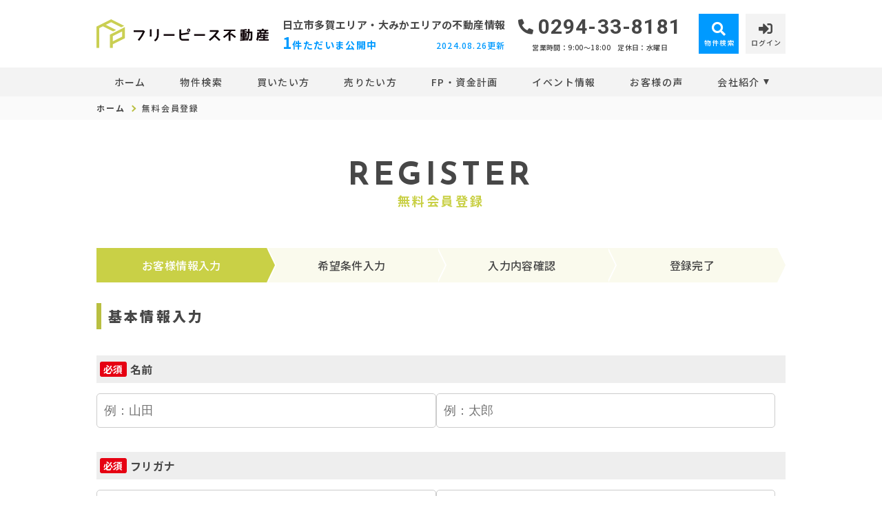

--- FILE ---
content_type: text/html; charset=UTF-8
request_url: https://www.freepeace-fudousan.com/regist?from=lo_regist
body_size: 12785
content:
<!DOCTYPE html>
<html lang="ja">
<head>
  <!-- ver.3.0.0 -->
  <meta charset="UTF-8">
  <meta http-equiv="X-UA-Compatible" content="IE=edge">
  <title>お客様情報の入力｜日立市多賀エリア・大みかエリアの不動産情報なら、フリーピース不動産
</title>
<meta name="description" content="会員登録、お客様情報の入力のページです" />

<meta name="viewport" content="width=device-width, initial-scale=1.0">
<meta name="format-detection" content="telephone=no,address=no,email=no">
<meta name="csrf-token" content="nu0gQ6V2odtyanyIdgCj3CjHUt2W1npmhCZJlziS">
<meta property="og:title" content="お客様情報の入力">
<meta property="og:description" content="会員登録、お客様情報の入力のページです">
<meta property="og:type" content="website">
<meta property="og:url" content="https://www.freepeace-fudousan.com/regist">
<meta property="og:image" content="https://www.freepeace-fudousan.com/res/img/logo.png">
<meta property="og:site_name" content="フリーピース不動産">
<meta name="twitter:card" content="summary">
<meta name="twitter:title" content="お客様情報の入力">
<meta name="twitter:description" content="会員登録、お客様情報の入力のページです">
<meta name="twitter:image" content="https://www.freepeace-fudousan.com/res/img/logo.png">

<script src="https://www.freepeace-fudousan.com/res/js/vendor.bundle.js?20211026161120"></script>
<script src="//code.jquery.com/jquery-migrate-3.0.1.min.js"></script>
<script src="https://www.freepeace-fudousan.com/res/js/app.bundle.js?20211112134423"></script>
<script src="https://www.freepeace-fudousan.com/packages/phery.min.js?20211026161120"></script>
<script src="https://www.freepeace-fudousan.com/packages/spin.min.js?20211026161120"></script>
<script src="https://www.freepeace-fudousan.com/packages/jquery.history.js?20211026161120"></script>
<script src="https://www.freepeace-fudousan.com/packages/common.js?20211224180411"></script>
<script src="https://www.promisejs.org/polyfills/promise-7.0.4.min.js"></script>
<script src="https://cdn.jsdelivr.net/npm/sweetalert2@9"></script>
  <script src="https://yubinbango.github.io/yubinbango/yubinbango.js"></script>
  <script src="//cdnjs.cloudflare.com/ajax/libs/jQuery-Validation-Engine/2.6.4/jquery.validationEngine.min.js"></script>
  <script src="https://www.freepeace-fudousan.com/packages/validationengine.js?20211112134423"></script>
  <script src="https://www.freepeace-fudousan.com/packages/valueconvertor.js?20211026161120"></script>

<link rel="shortcut icon" href="https://www.freepeace-fudousan.com/favicon.ico" type="image/x-icon">
<link rel="apple-touch-icon" href="https://www.freepeace-fudousan.com/apple-touch-icon.png" sizes="180x180">

<link rel="preconnect" href="https://fonts.googleapis.com">
<link rel="preconnect" href="https://fonts.gstatic.com" crossorigin>
<link href="https://fonts.googleapis.com/css2?family=Josefin+Sans:wght@400;600;700&display=swap" rel="stylesheet">
<link href="https://fonts.googleapis.com/css2?family=Noto+Sans+JP:wght@300;400;500;700;900&family=Roboto:wght@300;400;500;700;900&family=Rubik:wght@400;500&display=swap" rel="stylesheet">
<link rel="stylesheet" href="https://use.fontawesome.com/releases/v5.15.3/css/all.css">
<link rel="stylesheet" href="https://www.freepeace-fudousan.com/res/css/style.css?20251215180835">
  <link rel="stylesheet" href="https://www.freepeace-fudousan.com/res/css/register.css?20211209112909" type="text/css" media="all" />
  <link rel="stylesheet" href="//cdnjs.cloudflare.com/ajax/libs/jQuery-Validation-Engine/2.6.4/validationEngine.jquery.min.css">

<script>
  $.ajaxSetup({
    headers: {
      'X-CSRF-TOKEN': $('meta[name="csrf-token"]').attr('content')
    }
  });
  $(function () {
    
    let urlHash = location.hash;
    if( urlHash ) {
      $('body,html').stop().scrollTop(0);
      setTimeout(function(){
        let $header;
        if ($('#header-mini').is(':hidden')) {
          $header = $('#header');
        } else {
          $header = $('#header-mini');
        }
        let target = $(urlHash);
        let position = target.offset().top - $header.outerHeight();
        $('body,html').stop().animate({scrollTop:position}, 200);
      }, 100);
    }
  });
</script>
<!-- Google Tag Manager -->
<script>(function(w,d,s,l,i){w[l]=w[l]||[];w[l].push({'gtm.start':
      new Date().getTime(),event:'gtm.js'});var f=d.getElementsByTagName(s)[0],
    j=d.createElement(s),dl=l!='dataLayer'?'&l='+l:'';j.async=true;j.src=
    'https://www.googletagmanager.com/gtm.js?id='+i+dl;f.parentNode.insertBefore(j,f);
  })(window,document,'script','dataLayer','GTM-KQ6PK77');</script>
<!-- End Google Tag Manager --></head>
<body id="top" class="l-body page-register">
<!-- Google Tag Manager (noscript) -->
<noscript><iframe src="https://www.googletagmanager.com/ns.html?id=GTM-KQ6PK77"
  height="0" width="0" style="display:none;visibility:hidden"></iframe></noscript>
<!-- End Google Tag Manager (noscript) -->
  <header id="header" class="l-header">
  <div class="l-wrap l-header__inner">
    <div class="l-header__logoBlock">
      <div class="l-header__caption">
        <p class="l-header__description">日立市多賀エリア・大みかエリアの<br class="u-d-onlySP">不動産情報</p>
        <div class="l-header__count u-d-onlyPC">
  <div class="l-header__count__public"><span class="l-header__count__number">1</span>件ただいま公開中</div>
  <div class="l-header__count__update">2024.08.26更新</div>
</div>
      </div>
              <div class="l-header__logo">
          <a class="l-header__logo__link" href="https://www.freepeace-fudousan.com">
  <img class="l-header__logo__image" src="https://www.freepeace-fudousan.com/res/img/logo.svg" alt="日立市多賀エリア・大みかエリアの不動産情報は、フリーピース不動産へ">
</a>
        </div>
          </div>

    <div class="l-header__information u-d-onlyPC">
            <p class="l-header__phone"><i class="fas fa-phone-alt l-header__phone__icon"></i>0294-33-8181</p>
      <p class="l-header__businessHour">
                  <span class="l-header__businessHour__item">営業時間：9:00〜18:00</span>
                          <span class="l-header__businessHour__item">定休日：水曜日</span>
              </p>
    </div>

    <ul class="l-header__buttons">
      <li class="l-header__buttons__item">
        <a href="https://www.freepeace-fudousan.com/estate/search" class="l-header__button l-header__button--accent et_serch">
          <i class="fas fa-search l-header__button__icon"></i>
          <span class="l-header__button__text">物件検索</span>
        </a>
      </li>
      <li class="l-header__buttons__item">
        <a href="tel:0294-33-8181" class="l-header__button l-header__button--main2 u-d-onlySP">
          <i class="fas fa-phone-alt l-header__button__icon"></i>
          <span class="l-header__button__text">電話する</span>
        </a>
      </li>
              <li class="l-header__buttons__item">
          <a href="https://www.freepeace-fudousan.com/member/login" class="l-header__button et_login">
            <i class="fas fa-sign-in-alt l-header__button__icon"></i>
            <span class="l-header__button__text">ログイン</span>
          </a>
        </li>
            <li class="l-header__buttons__item">
        <button class="l-header__button l-header__button--burger u-d-onlySP" id="burger-button" type="button">
          <span class="l-header__button__icon l-header__button__bars">
            <span class="l-header__button__bars__item"></span>
            <span class="l-header__button__bars__item"></span>
            <span class="l-header__button__bars__item"></span>
          </span>
          <span class="l-header__button__text l-header__button__text--font02">MENU</span>
        </button>
      </li>
    </ul>
  </div>
  <div class="l-header__count u-d-onlySP">
  <div class="l-header__count__public"><span class="l-header__count__number">1</span>件ただいま公開中</div>
  <div class="l-header__count__update">2024.08.26更新</div>
</div>

  <div class="l-gNavi u-d-onlyPC">
  <div class="l-wrap">
    <ul class="l-gNavi__inner">
      <li id="gNavi-home" class="l-gNavi__item">
        <a href="https://www.freepeace-fudousan.com" class="l-gNavi__link">ホーム</a>
      </li>
      <li id="gNavi-estate" class="l-gNavi__item">
        <a href="https://www.freepeace-fudousan.com/estate/search" class="l-gNavi__link">物件検索</a>
      </li>
      <li id="gNavi-buy" class="l-gNavi__item">
        <a href="https://www.freepeace-fudousan.com/buy" class="l-gNavi__link">買いたい方</a>
      </li>
      <li id="gNavi-sell" class="l-gNavi__item">
        <a href="https://www.freepeace-fudousan.com/sell" class="l-gNavi__link">売りたい方</a>
      </li>
      <li id="gNavi-reform" class="l-gNavi__item">
        <a href="https://www.freepeace-fudousan.com/fp" class="l-gNavi__link">FP・資金計画</a>
      </li>
      <li id="gNavi-event" class="l-gNavi__item">
        <a href="https://www.freepeace-fudousan.com/event" class="l-gNavi__link">イベント情報</a>
      </li>
      <li id="gNavi-voice" class="l-gNavi__item">
        <a href="https://www.freepeace-fudousan.com/voice" class="l-gNavi__link">お客様の声</a>
      </li>
      <li id="gNavi-company" class="l-gNavi__item">
        <a href="https://www.freepeace-fudousan.com/company" class="l-gNavi__link l-gNavi__link--dropdown et_conmapy1">会社紹介</a>
        <ul class="l-gNavi__dropdown">
          <li class="l-gNavi__dropdown__item">
            <a href="https://www.freepeace-fudousan.com/company" class="l-gNavi__dropdown__link et_company_pd">会社概要</a>
          </li>
          <li class="l-gNavi__dropdown__item">
            <a href="https://www.freepeace-fudousan.com/company/message" class="l-gNavi__dropdown__link et_message_pd">代表あいさつ</a>
          </li>
          <li class="l-gNavi__dropdown__item">
            <a href="https://www.freepeace-fudousan.com/company/staff" class="l-gNavi__dropdown__link et_staff_pd">スタッフ紹介</a>
          </li>
        </ul>
      </li>
    </ul>
  </div>
</div>
  <div id="burger-menu" class="l-burger u-d-onlySP">
  <div class="l-burger__bg js-burger-close"></div>
  <div class="l-burger__close js-burger-close"></div>
  <div class="l-burger__content">
    <div class="l-burger__login">
              <a href="https://www.freepeace-fudousan.com/member/login" class="l-burger__login__button">ログイン</a>
          </div>
    <div class="l-burger__contentLinks">
      <div class="l-burger__contentLinks__heading">物件検索</div>
      <div class="l-burger__contentLinks__data">
        <a class="l-burger__contentLinks__item" href="https://www.freepeace-fudousan.com/estate/search#type">物件種別から探す</a>
        <a class="l-burger__contentLinks__item" href="https://www.freepeace-fudousan.com/estate/search#area">地域名から探す</a>
        <a class="l-burger__contentLinks__item" href="https://www.freepeace-fudousan.com/estate/search#school">学校区から探す</a>
        <a class="l-burger__contentLinks__item" href="https://www.freepeace-fudousan.com/estate/search#line">沿線から探す</a>
      </div>
      <div class="l-burger__contentLinks__heading">コンテンツ</div>
      <div class="l-burger__contentLinks__data">
        <a class="l-burger__contentLinks__item" href="https://www.freepeace-fudousan.com/buy">買いたい方</a>
        <a class="l-burger__contentLinks__item" href="https://www.freepeace-fudousan.com/sell">売りたい方</a>
        <a class="l-burger__contentLinks__item" href="https://www.freepeace-fudousan.com/event">イベント情報</a>
        <a class="l-burger__contentLinks__item" href="https://www.freepeace-fudousan.com/voice">お客様の声</a>
        <a class="l-burger__contentLinks__item" href="https://www.freepeace-fudousan.com/fp">FP・資金計画</a>
      </div>
      <div class="l-burger__contentLinks__heading">会社紹介</div>
      <div class="l-burger__contentLinks__data">
        <a class="l-burger__contentLinks__item" href="https://www.freepeace-fudousan.com/company">会社紹介</a>
        <a class="l-burger__contentLinks__item" href="https://www.freepeace-fudousan.com/company/message">代表あいさつ</a>
        <a class="l-burger__contentLinks__item" href="https://www.freepeace-fudousan.com/company/staff">スタッフ紹介</a>
      </div>
    </div>
    <div class="l-burger__contacts">
      <a class="l-burger__contacts__item" href="https://www.freepeace-fudousan.com/contact"><i class="far fa-envelope l-burger__contacts__item__icon"></i>お問い合わせ</a>
      <a class="l-burger__contacts__item" href="https://www.freepeace-fudousan.com/contact/reserve"><i class="far fa-calendar-check l-burger__contacts__item__icon"></i>来店予約</a>
      <a class="l-burger__contacts__item" href="https://www.freepeace-fudousan.com/contact/reserve-web"><i class="fas fa-desktop l-burger__contacts__item__icon"></i>オンライン相談</a>
    </div>
    <div class="l-burger__others">
      <a class="l-burger__others__item" href="https://www.freepeace-fudousan.com/other/privacy">プライバシーポリシー</a>
      <a class="l-burger__others__item" href="https://www.freepeace-fudousan.com/other/sitemap">サイトマップ</a>
          </div>
  </div>
</div>
</header>
<div id="header-mini" class="l-header-mini u-d-onlyPC">
  <div class="l-header-mini__inner">
    <a class="l-header-mini__link" href="https://www.freepeace-fudousan.com">
      <img class="l-header-mini__image" src="https://www.freepeace-fudousan.com/res/img/logo_mini.svg" alt="フリーピース不動産" />
      <div class="l-header-mini__description">
        日立市多賀エリア・大みかエリアの不動産情報
        フリーピース不動産
      </div>
    </a>
    <div class="l-header__count l-header-mini__count">
  <div class="l-header__count__public"><span class="l-header__count__number">1</span>件ただいま公開中</div>
  <div class="l-header__count__update">2024.08.26更新</div>
</div>
    <ul class="l-header-mini__buttons">
      <li class="l-header-mini__buttons__item">
        <a href="https://www.freepeace-fudousan.com/estate/search" class="l-header-mini__button l-header-mini__button--accent et_search_mini">
          <i class="fas fa-search l-header-mini__button__icon"></i>
          <span class="l-header-mini__button__text">物件検索</span>
        </a>
      </li>
            <li class="l-header-mini__buttons__item">
        <a href="https://www.freepeace-fudousan.com/contact/reserve" class="l-header-mini__button l-header-mini__button--accent et_reserve_mini">
          <i class="fas fa-calendar-check l-header-mini__button__icon"></i>
          <span class="l-header-mini__button__text">来店予約</span>
        </a>
      </li>
              <li class="l-header-mini__buttons__item">
          <a href="https://www.freepeace-fudousan.com/member/login" class="l-header-mini__button et_login_mini">
            <i class="fas fa-sign-in-alt l-header-mini__button__icon"></i>
            <span class="l-header-mini__button__text">ログイン</span>
          </a>
        </li>
          </ul>
  </div>
</div>
    <div class="p-breadcrumb u-d-onlyPC">
  <ol id="breadcrumb" class="p-breadcrumb__inner l-wrap">
    <li class="p-breadcrumb__item">
      <a class="c-link01 c-link01--text01" href="https://www.freepeace-fudousan.com">ホーム</a>
    </li>
          <li class="p-breadcrumb__item">無料会員登録</li>
      </ol>
</div>
  <div class="l-container l-container--under basic">
    <div class="l-container__inner l-wrap">
      <main id="main" class="l-main">
          <h1 class="c-heading01 ">
    <span class="c-heading01__main ">Register</span>
  <span class="c-heading01__sub ">無料会員登録</span>
</h1>

  <ul class="p-flow01">
  <li class="p-flow01__item is-active">お客様情報<br class="u-d-onlySP">入力</li>
  <li class="p-flow01__item ">希望条件<br class="u-d-onlySP">入力</li>
  <li class="p-flow01__item ">入力内容<br class="u-d-onlySP">確認</li>
  <li class="p-flow01__item ">登録完了</li>
</ul>

  <h2 class="c-heading02 ">基本情報入力</h2>

  <form id="form1" class="p-form01 h-adr" method="POST">
  <input type="hidden" name="_token" value="nu0gQ6V2odtyanyIdgCj3CjHUt2W1npmhCZJlziS">
  <span class="p-country-name" style="display:none;">Japan</span>
  <section class="p-form01__block ">
    <dl class="p-form01__items">
    <dt class="p-form01__heading">
      <span class="c-seal03 c-seal03--required ">必須</span>
    名前
</dt>
<dd class="p-form01__data">
  <ul class="p-form01__list p-form01__list--pc2 p-form01__list--sp2">
      <li class="p-form01__list__item">
        <input id="family_name" class="c-text01 validate[required]" name="family_name" type="text" value="" placeholder="例：山田" maxlength="" >
      </li>
      <li class="p-form01__list__item">
        <input id="given_name" class="c-text01 validate[required]" name="given_name" type="text" value="" placeholder="例：太郎" maxlength="" >
      </li>
    </ul>
</dd>

  <dt class="p-form01__heading">
      <span class="c-seal03 c-seal03--required ">必須</span>
    フリガナ
</dt>
<dd class="p-form01__data">
  <ul class="p-form01__list p-form01__list--pc2 p-form01__list--sp2">
      <li class="p-form01__list__item">
        <input id="family_kana" class="c-text01 validate[required]" name="family_kana" type="text" value="" placeholder="例：ヤマダ" maxlength="" >
      </li>
      <li class="p-form01__list__item">
        <input id="given_kana" class="c-text01 validate[required]" name="given_kana" type="text" value="" placeholder="例：タロウ" maxlength="" >
      </li>
    </ul>
</dd>

  <dt class="p-form01__heading">
      <span class="c-seal03 c-seal03--optional ">任意</span>
    年齢
</dt>
<dd class="p-form01__data">
  <ul class="p-form01__withUnit">
  <li class="p-form01__withUnit__input"><input id="age" class="c-text01 ascii" name="age" type="text" value="" placeholder="" maxlength="" >
</li>
  <li class="p-form01__withUnit__unit">歳</li>
</ul>
</dd>

  <dt class="p-form01__heading">
      <span class="c-seal03 c-seal03--required ">必須</span>
    郵便番号
</dt>
<dd class="p-form01__data">
  <ul class="p-form01__zip">
      <li class="p-form01__zip__input">
        <input id="zip" class="c-text01 validate[required] p-postal-code ascii" name="zip" type="text" value="" placeholder="例：111-1111" maxlength="8" >
      </li>
      <li class="p-form01__zip__attention">
        郵便番号を入力頂くと<br>自動で住所が入力されます
      </li>
      <li class="p-form01__zip__button">
        <a href="https://www.post.japanpost.jp/zipcode/" class="c-button01 c-button01--main c-button01--s c-button01--innerForm"  target="_blank" rel="noopener" >
        郵便番号を調べる（日本郵便HPへ）
  </a>
      </li>
    </ul>
</dd>

      <dt class="p-form01__heading">
      <span class="c-seal03 c-seal03--required ">必須</span>
    都道府県
</dt>
<dd class="p-form01__data">
  <ul class="p-form01__list p-form01__list--pc2 p-form01__list--sp1">
        <li class="p-form01__list__item">
          <select class="c-select01 validate[required] p-region" id="pref" name="pref"><option value="" selected="selected">都道府県を選択してください</option><option value="北海道">北海道</option><option value="青森県">青森県</option><option value="岩手県">岩手県</option><option value="宮城県">宮城県</option><option value="秋田県">秋田県</option><option value="山形県">山形県</option><option value="福島県">福島県</option><option value="茨城県">茨城県</option><option value="栃木県">栃木県</option><option value="群馬県">群馬県</option><option value="埼玉県">埼玉県</option><option value="千葉県">千葉県</option><option value="東京都">東京都</option><option value="神奈川県">神奈川県</option><option value="新潟県">新潟県</option><option value="富山県">富山県</option><option value="石川県">石川県</option><option value="福井県">福井県</option><option value="山梨県">山梨県</option><option value="長野県">長野県</option><option value="岐阜県">岐阜県</option><option value="静岡県">静岡県</option><option value="愛知県">愛知県</option><option value="三重県">三重県</option><option value="滋賀県">滋賀県</option><option value="京都府">京都府</option><option value="大阪府">大阪府</option><option value="兵庫県">兵庫県</option><option value="奈良県">奈良県</option><option value="和歌山県">和歌山県</option><option value="鳥取県">鳥取県</option><option value="島根県">島根県</option><option value="岡山県">岡山県</option><option value="広島県">広島県</option><option value="山口県">山口県</option><option value="徳島県">徳島県</option><option value="香川県">香川県</option><option value="愛媛県">愛媛県</option><option value="高知県">高知県</option><option value="福岡県">福岡県</option><option value="佐賀県">佐賀県</option><option value="長崎県">長崎県</option><option value="熊本県">熊本県</option><option value="大分県">大分県</option><option value="宮崎県">宮崎県</option><option value="鹿児島県">鹿児島県</option><option value="沖縄県">沖縄県</option></select>
        </li>
      </ul>
</dd>

    <dt class="p-form01__heading">
      <span class="c-seal03 c-seal03--required ">必須</span>
    市区町村／町名
</dt>
<dd class="p-form01__data">
  <input id="add" class="c-text01 validate[required] p-locality p-street-address p-extended-address ascii" name="add" type="text" value="" placeholder="例：●●市●●町" maxlength="" >
</dd>
  
  <dt class="p-form01__heading">
      <span class="c-seal03 c-seal03--required ">必須</span>
    番地（ある方は建物名・部屋番号）
</dt>
<dd class="p-form01__data">
  <input id="add2" class="c-text01 validate[required]" name="add2" type="text" value="" placeholder="例：1-1 ●●アパート111号室" maxlength="" >
    <div class="p-form01__attention">
        <p class="p-form01__attention__text">住宅購入に役立つ会員様限定冊子等を送付いたしますので、ご住所は番地や部屋番号までご記入ください。</p>
  </div>
</dd>

  <dt class="p-form01__heading">
      <span class="c-seal03 c-seal03--required ">必須</span>
    電話番号
</dt>
<dd class="p-form01__data">
  <ul class="p-form01__list p-form01__list--pc2 p-form01__list--sp1">
      <li class="p-form01__list__item">
        <input id="tel" class="c-text01 validate[required] ascii" name="tel" type="text" value="" placeholder="例：00000000000" maxlength="" >
      </li>
    </ul>
</dd>

  <dt class="p-form01__heading">
      <span class="c-seal03 c-seal03--required ">必須</span>
    メールアドレス
</dt>
<dd class="p-form01__data">
  <div class="p-form01__attention">
      <p class="p-form01__attention__heading">ログインIDとして使用します。</p>
        <p class="p-form01__attention__text">※「Yahoo!メール」や「Ｇメール」などのフリーメールをご利用の方は、迷惑メール対策などで登録完了のメールが届かないことがあります。</p>
      <p class="p-form01__attention__text">迷惑メールフォルダを確認していただくか、別のアドレスで登録ください。</p>
  </div>

    <div class="p-form01__attention">
      <p class="p-form01__attention__heading">値下げ物件情報・新着物件情報の受信には携帯のメールアドレスが便利です。</p>
        <p class="p-form01__attention__text">※一部携帯メールアドレスの方や受信拒否などの制限をかけている方も登録完了のメールが届かない場合があります。「free-peace.co.jp」を指定受信設定してください。</p>
  </div>

    <div class="p-form01__wrap">
      <input id="mail" class="c-text01 validate[required] ascii" name="mail" type="email" value="" placeholder="例：xxxx@free-peace.co.jp" maxlength="" >
    </div>
</dd>

  <dt class="p-form01__heading">
      <span class="c-seal03 c-seal03--required ">必須</span>
    パスワード
</dt>
<dd class="p-form01__data">
  <ul class="p-form01__password">
      <li class="p-form01__password__input">
        <input id="pass" class="c-text01 validate[required] ascii minSize[8]" name="pass" type="text" value="" placeholder="" maxlength="" >
      </li>
      <li class="p-form01__password__attention">
        半角英数字8文字以上
      </li>
    </ul>
</dd>
  </dl>
</section>

          <section class="p-form01__block ">
    <dl class="p-form01__items">
    <dt class="p-form01__heading">
      <span class="c-seal03 c-seal03--required ">必須</span>
    個人情報の取り扱い同意
</dt>
<dd class="p-form01__data">
  <div class="p-form01__attention">
        <p class="p-form01__attention__text">フリーピース不動産の個人情報保護方針に同意いただける方は以下の同意するを選択してください。</p>
  </div>

  <div class="p-form01__privacy">
    <dl class="p-privacy">
  <dt class="p-privacy__heading">1. 個人情報取り扱い業者の氏名又は名称</dt>
  <dd class="p-privacy__data">
          フリーピース不動産 / 株式会社FREE PEACE
      </dd>
  <dt class="p-privacy__heading">２．お客様の情報の保護についての考え方</dt>
  <dd class="p-privacy__data">
    <p>当社は、当社の業務を円滑に行うため、お客さまの電子メールアドレスをはじめ、氏名、住所、電話番号等の情報を収集・利用させていただいております。
      <br> 当社は、これらのお客さまの個人情報（以下「お客さま情報」といいます。）の適正な保護を重大な責務と認識し、この責務を果たすために、次の方針の下でお客さま情報を取り扱います。</p>
    <p>(1) お客さま情報に適用される個人情報の保護に関する法律その他の関係法令を遵守し、適切に取り扱います。また、適宜取扱いの改善に努めます。
      <br> (2) お客さま情報の取扱いに関する規程を明確にし、従業者に周知徹底します。また、取引先等に対しても適切にお客さま情報を取り扱うように要請します。
      <br> (3) お客さま情報の収集に際しては、利用目的を特定して通知または公表し、その利用目的にしたがってお客さま情報を取り扱います。
      <br> (4) お客さま情報の漏洩、紛失、改ざん等を防止するために必要な 対策を講じて適切な管理を行います。
      <br> (5) 保有するお客さま情報について、お客さま本人からの開示、訂正、削除、利用停止の依頼を所定の窓口でお受けして、誠意をもって対応いたします。</p>
    <p>具体的には、以下の内容に従ってお客さま情報の取り扱いをいたします。</p>
  </dd>
  <dt class="p-privacy__heading">３．お客様の情報の利用目的</dt>
  <dd class="p-privacy__data">
    <p>当社は、不動産についてのサービスをお客さまにご利用いただくにあたり、各種の申込みの受付、訪問、提案、見積、各種の工事やサービス提供等の機会に、当社が直接あるいは協力会社又は業務委託先等を通じて、お客さまの個人情報（お客さまの電子メールアドレス、氏名、住所、電話番号等）を取得いたしますが、これらの個人情報は下記の目的に利用させていただきます。</p>
    <p>(1) 不動産についてのサービスの提供
      <br> (2) 不動産についてのサービスのアフターサービスの提供
      <br> (3) 不動産についてのサービスのお知らせ・ＰＲ、調査・データ集積、研究開発
      <br> (4) ウェブサイトシステム管理会社（以下「サイト管理会社」といいます。）への提供。
      <br> (5) その他上記(1)から(4)に附随する業務の実施</p>
    <p>なお、当社は、サイト管理会社が提供するサービス改善に必要な範囲で、お客様の個人データをサイト管理会社に提供します。
      <br> このように提供された個人データにつきましては、サイト管理会社において管理されることとなります。
      <br> サイト管理会社は、そのサービスの改善・向上を目指すことに加え、メールマガジンなどによる情報提供、お客様による購買の分析をして、当社の事業運営を改善するために、個人データ（お客様が指定された他の方の宛先情報を除く）を利用します。</p>
    <p>当社は、サイト管理会社に対し、個人情報保護法を遵守し、お客様のプライバシーに配慮した個人情報の取り扱いをすることを規約などで義務づけております。</p>
  </dd>
  <dt class="p-privacy__heading">４．お客様情報の第三者への開示・提供</dt>
  <dd class="p-privacy__data">
    <p>当社は、前項3．の利用目的に記載した場合及び以下のいずれかに該当する場合を除き、お客さま情報を第三者へ開示又は提供いたしません。</p>
    <p>(1) ご本人の同意がある場合
      <br> (2) 法令に基づき開示・提供を求められた場合
      <br> (3) 人の生命、身体又は財産の保護のために必要な場合であって、お客さまの同意を得ることが困難である場合
      <br> (4) 公衆衛生の向上又は児童の健全な育成の推進のために特に必要がある場合であって、お客さまの同意を得ることが困難である場合
      <br> (5) 国又は地方公共団体等が公的な事務を実施する上で、協力する必要がある場合であって、お客さまの同意を得ることにより当該事務の遂行に支障を及ぼすおそれがある場合
      <br> (6) 次項5．に掲げる者に対して提供する場合</p>
  </dd>
  <dt class="p-privacy__heading">５．お客様情報の開示</dt>
  <dd class="p-privacy__data">
    <p>当社が保有するお客さま情報に関して、お客さまご自身の情報の開示をご希望される場合には、お申し出いただいた方がご本人であることを確認した上で、合理的な期間及び範囲で回答いたします。</p>
  </dd>
  <dt class="p-privacy__heading">６．お客様情報の訂正等</dt>
  <dd class="p-privacy__data">
    <p>当社が保有するお客さま情報に関して、お客さまご自身の情報の利用停止または消去をご希望される場合には、お申し出いただいた方がご本人であることを確認した上で、合理的な期間及び範囲で利用停止又は消去をいたします。
      <br> これらの情報等の一部又は全部を利用停止または消去した場合、不本意ながらご要望にそったサービスの提供ができなくなることがありますので、ご理解とご協力を賜りますようお願い申し上げます。
      <br> （なお、関係法令に基づき保有しております情報については、利用停止または消去のお申し出には応じられない場合があります。）</p>
  </dd>
  <dt class="p-privacy__heading">７．お客様情報の開示等の受付方法・窓口</dt>
  <dd class="p-privacy__data">
    <p>当社が保有するお客さま情報に関する開示等（上記5．6．）のお申し出は、以下の方法にて、受け付けいたします。
      <br> なお、この受付方法によらない開示等の求めには応じられない場合がございますので、ご了承ください。</p>
    <p>(1) 受付手続き下記の窓口に直接お越しいただくか、下記の宛先に郵送、ＦＡＸまたは電話でお申込みください。受付手続きについての詳細は、お申し出いただいた際にご案内申し上げますが、下記の方法によりご本人（または代理人）であることの確認をしたうえで、書面の交付その他の方法により、回答いたします。
      <br> また、お申し出内容によっては、当社所定の申込書面をご提出いただく場合がございます。</p>
    <p>
              株式会社FREE PEACE<br>
                    〒316-0023<br>
                    茨城県日立市東大沼町3-28-3（酒のやまやさん隣です）<br><br />
メール：otf@free-peace.co.jp<br>
                    TEL：0294-33-8181<br>
                    FAX：0294-33-8585<br>
          </p>
    <p>【ご本人または代理人の確認】
      <br> ご本人からお申込みの場合は、ご本人であることを、運転免許証・写真付き住民基本台帳カード・パスポート・健康保険の被保険者証・印鑑証明書等の証明書類の確認、当社ご登録電話番号へのコールバックでの確認等により確認させていただきます。
      <br> 代理人からお申込みの場合は、代理人であることを委任状および委任状に押印された印鑑の印鑑証明書の確認、ご本人への電話等により確認させていただきます。</p>
    <p>(2) 手数料開示等の求めに対し、書面の交付により回答した場合は、1件につき200円を手数料として、現金その他の方法でお支払いただきます。</p>
  </dd>
  <dt class="p-privacy__heading">８．クッキーの使用について</dt>
  <dd class="p-privacy__data">
    <p>本Webサイトでは、一部サービスにおいてクッキーを使用しています。
      <br> 皆様にサービスをご利用いただく際の利便性向上を目的に行っていますので、お名前や電話番号などを識別することはありません。
      <br> なお、クッキーを拒否された場合でも、本Webサイトの閲覧などのサービスをご利用いただけますが、クッキーを利用したサービスが制限されます点はご了承ください。
      <br> 同様にアクセス解析、広告配信などのため、契約している広告システムによりクッキー及びWebビーコンを利用していますが個人を識別することはありません。
      <br> また、当社のWebサイトでは、皆様に適切な広告を配信するために、広告の配信を委託するGoogle、Yahoo!Japanを含む第三者が提供する行動ターゲティング広告サービスを利用しております。
      <br> 行動ターゲティング広告とは、サイト閲覧情報などをもとに、Webサイトにアクセスされた方の興味・関心にあわせて広告を配信する広告手法です。
      <br> 行動ターゲティング広告サービスによる広告配信を希望されない方は各社のオプトアウト用Webページにアクセスし無効化を行ってください。
      <br> ※クッキーとは、ウェブページを利用したときに、ブラウザとサーバーとの間で送受信した利用履歴や入力内容などを、お客様のコンピュータにファイルとして保存しておく仕組みです。</p>
  </dd>
  <dt class="p-privacy__heading">９．法人等のお客様の情報について</dt>
  <dd class="p-privacy__data">
    <p>当社は、法人等のお客さまの情報につきましても、利用目的、情報の公知性等を考慮し、関係法令に準拠して上記に準じ適切に取り扱います。</p>
    <p>2021年12月22日制定以上</p>
  </dd>
</dl>
  </div>
  <ul class="p-form01__agree">
    <li class="p-form01__agree__item">
      <label class="c-radio02 ">
  <input class="c-radio02__input" name="agreement" type="radio" value="1">
  <span class="c-radio02__parts">同意する</span>
</label>
    </li>
    <li class="p-form01__agree__item">
      <label class="c-radio02 ">
  <input class="c-radio02__input" checked="checked" name="agreement" type="radio" value="0">
  <span class="c-radio02__parts">同意しない</span>
</label>
    </li>
  </ul>
</dd>
  </dl>
</section>
      <div class="p-form01__submit ">
      <a class="c-button01 c-button01--main c-button01--l" data-loading="body" href="https://www.freepeace-fudousan.com/regist/ajax_gateway" id="submit" data-phery-args="{&quot;mode&quot;:&quot;register&quot;}" data-phery-related="form" data-phery-remote="ajax_basic_register_update" onclick="return false;" >希望条件を入力する </a>
                  <a class="c-button01 c-button01--main c-button01--l" data-loading="body" href="https://www.freepeace-fudousan.com/regist/ajax_gateway" id="submit" data-phery-args="{&quot;mode&quot;:&quot;register-comp&quot;}" data-phery-related="form" data-phery-remote="ajax_basic_register_update" onclick="return false;" >これで会員登録する </a>
    </div>
  </form>
      </main>
          </div>
      </div>

  <section id="cv" class="l-cv u-d-onlySP">
  <ul class="l-cv__inner">
    <li class="l-cv__inner__item">
              <a class="l-cv__inner__item__link l-cv__inner__item__link--register" href="https://www.freepeace-fudousan.com/regist" rel="noopener"><i class="fas fa-user-plus"></i>会員登録</a>
          </li>
    <li class="l-cv__inner__item">
      <a class="l-cv__inner__item__link l-cv__inner__item__link--reserve" href="https://www.freepeace-fudousan.com/contact/reserve" rel="noopener"><i class="fas fa-calendar-check"></i>来店予約</a>
    </li>
  </ul>
</section>



<div class="l-information">
  <a href="#top" class="l-information__goTop js-smoothScroll"></a>
  <div class="l-wrap-onlyPC l-information__inner">
    <div class="l-information__logoBlock">
      <p class="l-information__description">日立市多賀エリア・大みかエリア<br>の不動産情報</p>
      <a class="l-information__logo" href="https://www.freepeace-fudousan.com"><img src="https://www.freepeace-fudousan.com/res/img/logo_information.svg" alt="フリーピース不動産" loading="lazy"></a>
    </div>
    <div class="l-information__phoneBlock">
      <p class="l-information__phoneBlock__caption">HPを見たと言ってお気軽にお問い合わせください</p>
      <p class="l-information__phoneBlock__heading">無料相談・お電話窓口</p>
                    <a class="l-information__phone" href="tel:0294-33-8181"><i class="fas fa-phone-alt l-information__phone__icon"></i>0294-33-8181</a>
            <div class="l-information__businessHour">
                  <span class="l-information__businessHour__item">営業時間：9:00〜18:00</span>
                          <span class="l-information__businessHour__item">定休日：水曜日</span>
              </div>
    </div>
    <ul class="l-information__shopList">
      <li class="l-information__shop">
        <div class="l-information__shop__image">
                      <img src="https://new.bukken1.com/image/company/242/240/180/HFRWb06tq9D9Q7NxPkawtEgqDVRvDl4e.jpg" alt="" loading="lazy">
                  </div>
        <div class="l-information__shop__detail">
          <p class="l-information__shop__name">フリーピース不動産</p>
          <p class="l-information__shop__address">
                          〒316-0023 茨城県日立市東大沼町3-28-3（酒のやまやさん隣です）<br><br />
メール：otf@free-peace.co.jp
                      </p>
          <div class="l-information__shop__map">
                          <a href="https://goo.gl/maps/JmFer4813R5jPm7H9"  class="c-button02 c-button02--normal openMap"  target="_blank" rel="noopener"><i class="fas fa-map-marker-alt"></i>地図を開く</a>
                      </div>
        </div>
      </li>
    </ul>
    <div class="l-information__contactBlock">
      <div class="l-information__buttonList">
        <a href="https://www.freepeace-fudousan.com/contact" class="l-information__button et_contact_ft"><i class="far fa-envelope l-information__button__icon"></i>お問い合わせ</a>
        <a href="https://www.freepeace-fudousan.com/contact/reserve" class="l-information__button et_reserve_ft"><i class="far fa-calendar-check l-information__button__icon"></i>来店予約</a>
        <a href="https://www.freepeace-fudousan.com/contact/reserve-web" class="l-information__button et_online_ft"><i class="fas fa-desktop l-information__button__icon"></i>オンライン相談</a>
      </div>
    </div>
  </div>
  <div class="l-information__linkList">
    <div class="l-wrap l-information__linkList__inner">
                    <a href="https://hitachisouzokusoudan.org/" target="_blank" rel="noopener" class="l-information__link u-d-onlySP">
          <img src="https://www.freepeace-fudousan.com/res/img/img_information_link01.png" alt="茨城日立相続相談センター" loading="lazy">
        </a>
        <a href="https://hitachisouzokusoudan.org/" target="_blank" rel="noopener" class="l-information__link u-d-onlyPC">
          <img src="https://www.freepeace-fudousan.com/res/img/img_information_link01_pc.png" alt="茨城日立相続相談センター" loading="lazy">
        </a>
              <a href="http://free-peace.co.jp/index.html" target="_blank" rel="noopener" class="l-information__link u-d-onlySP">
          <img src="https://www.freepeace-fudousan.com/res/img/img_information_link02.png" alt="FREE PEACE" loading="lazy">
        </a>
        <a href="http://free-peace.co.jp/index.html" target="_blank" rel="noopener" class="l-information__link u-d-onlyPC">
          <img src="https://www.freepeace-fudousan.com/res/img/img_information_link02_pc.png" alt="FREE PEACE" loading="lazy">
        </a>
              <a href="https://tomoney.jp/" target="_blank" rel="noopener" class="l-information__link u-d-onlySP">
          <img src="https://www.freepeace-fudousan.com/res/img/img_information_link03.png" alt="tomoney" loading="lazy">
        </a>
        <a href="https://tomoney.jp/" target="_blank" rel="noopener" class="l-information__link u-d-onlyPC">
          <img src="https://www.freepeace-fudousan.com/res/img/img_information_link03_pc.png" alt="tomoney" loading="lazy">
        </a>
          </div>
  </div>
</div>
<footer class="l-footer">
  <div class="l-wrap l-footer__inner">
    <div class="l-footer__navigation">
      <a class="l-footer__link c-link01 c-link01--white" href="https://www.freepeace-fudousan.com/other/privacy">プライバシーポリシー</a>
      <a class="l-footer__link c-link01 c-link01--white" href="https://www.freepeace-fudousan.com/other/sitemap">サイトマップ</a>
    </div>
    <p class="l-footer__copyright">&copy;2021 フリーピース不動産</p>
  </div>
</footer>
    <script>
    $(function() {
      $('#form1').validationEngine(
        'attach',
        {
          focusFirstField: false,
          promptPosition: 'topLeft',
          scroll: false,
          'custom_error_messages': {
            '#family_name': {
              'required': {
                'message': '<i class="fa fa-exclamation-triangle" aria-hidden="true"></i> お名前(姓)を入力してください'
              }
            },
            '#given_name': {
              'required': {
                'message': '<i class="fa fa-exclamation-triangle" aria-hidden="true"></i> お名前(名)を入力してください'
              }
            },
            '#family_kana': {
              'required': {
                'message': '<i class="fa fa-exclamation-triangle" aria-hidden="true"></i> フリガナ(姓)を入力してください'
              }
            },
            '#given_kana': {
              'required': {
                'message': '<i class="fa fa-exclamation-triangle" aria-hidden="true"></i> フリガナ(名)を入力してください'
              }
            },
            '#zip': {
              'required': {
                'message': '<i class="fa fa-exclamation-triangle" aria-hidden="true"></i> 郵便番号を入力してください。'
              }
            },
            '#pref': {
              'required': {
                'message': '<i class="fa fa-exclamation-triangle" aria-hidden="true"></i> 都道府県を選択してください。'
              }
            },
            '#add': {
              'required': {
                'message': '<i class="fa fa-exclamation-triangle" aria-hidden="true"></i> 市区町村／町名／丁目番地を入力してください'
              }
            },
            '#add2': {
              'required': {
                'message': '<i class="fa fa-exclamation-triangle" aria-hidden="true"></i> 番地（ある方は建物名・部屋番号）を入力してください'
              }
            },
            '#tel': {
              'required': {
                'message': '<i class="fa fa-exclamation-triangle" aria-hidden="true"></i> 電話番号を入力してください'
              }
            },
            '#mail': {
              'required': {
                'message': '<i class="fa fa-exclamation-triangle" aria-hidden="true"></i> メールアドレスを入力してください'
              }
            },
            '#pass': {
              'required': {
                'message': '<i class="fa fa-exclamation-triangle" aria-hidden="true"></i> パスワードを入力してください'
              }
            },
          }
        }
      );
      $('#submit').on('click', function() {
        $('#form1').validationEngine( 'validate' );
      });
    });
  </script>
</body>
</html>


--- FILE ---
content_type: text/css
request_url: https://www.freepeace-fudousan.com/res/css/style.css?20251215180835
body_size: 29198
content:
html{line-height:1.15;-ms-text-size-adjust:100%;-webkit-text-size-adjust:100%}h1{font-size:2em;margin:0.67em 0}hr{-webkit-box-sizing:content-box;box-sizing:content-box;height:0;overflow:visible}main{display:block}pre{font-family:monospace, monospace;font-size:1em}a{background-color:transparent;-webkit-text-decoration-skip:objects}abbr[title]{text-decoration:underline;-webkit-text-decoration:underline dotted;text-decoration:underline dotted}b,
strong{font-weight:bolder}code,
kbd,
samp{font-family:monospace, monospace;font-size:1em}small{font-size:80%}img{border-style:none}svg:not(:root){overflow:hidden}button,
input,
optgroup,
select,
textarea{margin:0}button{overflow:visible;text-transform:none}button,
[type="button"],
[type="reset"],
[type="submit"]{-webkit-appearance:button}button::-moz-focus-inner,
[type="button"]::-moz-focus-inner,
[type="reset"]::-moz-focus-inner,
[type="submit"]::-moz-focus-inner{border-style:none;padding:0}button:-moz-focusring,
[type="button"]:-moz-focusring,
[type="reset"]:-moz-focusring,
[type="submit"]:-moz-focusring{outline:1px dotted ButtonText}fieldset{padding:0.35em 0.75em 0.625em}input{overflow:visible}legend{-webkit-box-sizing:border-box;box-sizing:border-box;color:inherit;display:table;max-width:100%;padding:0;white-space:normal}progress{display:inline-block;vertical-align:baseline}select{text-transform:none}textarea{overflow:auto}[type="checkbox"],
[type="radio"]{-webkit-box-sizing:border-box;box-sizing:border-box;padding:0}[type="number"]::-webkit-inner-spin-button,
[type="number"]::-webkit-outer-spin-button{height:auto}[type="search"]{-webkit-appearance:textfield;outline-offset:-2px}[type="search"]::-webkit-search-cancel-button,
[type="search"]::-webkit-search-decoration{-webkit-appearance:none}::-webkit-file-upload-button{-webkit-appearance:button;font:inherit}details{display:block}summary{display:list-item}template{display:none}[hidden]{display:none}body{background-color:#fff;font-size:14px;font-size:.875rem;line-height:1.5;font-family:"Noto Sans JP",sans-serif;font-weight:500;color:#474747;letter-spacing:0.025em;-moz-osx-font-smoothing:grayscale;-webkit-font-smoothing:antialiased;word-wrap:break-word;-webkit-text-size-adjust:100%;-moz-text-size-adjust:100%;-ms-text-size-adjust:100%;margin:0}*,*::before,*::after{-webkit-box-sizing:border-box;box-sizing:border-box}ul,li{list-style:none}h1,h2,h3,h4,h5,h6{margin:0 auto}p{margin:0;text-align:left}img{image-rendering:-webkit-optimize-contrast;vertical-align:middle;max-width:100%;max-height:100%}input,select,textarea{font-size:16px;font-size:1rem}input[type="submit"]{-webkit-appearance:none}select{font-size:16px;font-size:1rem;line-height:2.125;height:36px;padding-top:0 !important;padding-bottom:0 !important}button{font-family:"Noto Sans JP",sans-serif}button:focus{outline:0}@font-face{font-family:"myiconfont";src:url("/res/fonts/myiconfont.eot?c=1638865817237");src:url("/res/fonts/myiconfont.eot?#iefix&c=1638865817237") format("embedded-opentype"),url("/res/fonts/myiconfont.woff?c=1638865817237") format("woff"),url("/res/fonts/myiconfont.ttf?c=1638865817237") format("truetype");font-weight:normal;font-style:normal}.if{display:inline-block;font:normal normal normal 1em/1 "myiconfont";text-rendering:auto;-webkit-font-smoothing:antialiased;-moz-osx-font-smoothing:grayscale}.if-icon_caret-down::before{content:"\EA01"}.if-icon_tree-triangle::before{content:"\EA02"}.yui-calcontainer{font-size:16px;font-size:1rem;line-height:1.5}.yui-calcontainer .yui-calendar{width:calc(100vw - 40px) !important}.slick-slide{border:none !important}.slick-slide img{margin:0 auto}.slick-arrow{height:calc(75vw - 15px);position:absolute;top:0;width:40px}.slick-arrow .inner{font-size:15px;font-size:.9375rem;line-height:2.6666666667;background:rgba(0, 0, 0, .7);border:none;border-radius:50%;color:#fff;height:40px;width:40px;text-align:center;position:absolute;top:0;bottom:0;margin:auto;padding:0 5px;cursor:pointer;z-index:10}.slick-arrow .inner:focus{outline:none}.slick-arrow.prev{left:-20px}.slick-arrow.prev .inner{padding-left:20px}.slick-arrow.next{right:-20px}.slick-arrow.next .inner{padding-right:20px}.slick-arrow.thumbnail{width:13px;height:100%;background:#f3f3f3;font-size:10px;font-size:.625rem;line-height:1;color:#474747;cursor:pointer;border:none;outline:none;padding:0}.slick-arrow.thumbnail.prev{top:0;left:0}.slick-arrow.thumbnail.next{right:0}.swal2-popup .swal2-close:focus{outline:none}.swal2-popup .swal2-confirm{background:#8cd4f5 !important}.swal2-popup .swal2-confirm:focus{-webkit-box-shadow:none;box-shadow:none}.slick-slider{position:relative;display:block;-webkit-box-sizing:border-box;box-sizing:border-box;-webkit-touch-callout:none;-webkit-user-select:none;-moz-user-select:none;-ms-user-select:none;user-select:none;-ms-touch-action:pan-y;touch-action:pan-y;-webkit-tap-highlight-color:transparent}.slick-list{position:relative;overflow:hidden;display:block;margin:0;padding:0}.slick-list:focus{outline:none}.slick-list.dragging{cursor:pointer;cursor:hand}.slick-slider .slick-track,.slick-slider .slick-list{-webkit-transform:translate3d(0, 0, 0);transform:translate3d(0, 0, 0)}.slick-track{position:relative;left:0;top:0;display:block;margin-left:auto;margin-right:auto}.slick-track:before,.slick-track:after{content:"";display:table}.slick-track:after{clear:both}.slick-loading .slick-track{visibility:hidden}.slick-slide{float:left;height:100%;min-height:1px;display:none}[dir="rtl"] .slick-slide{float:right}.slick-slide img{display:block}.slick-slide.slick-loading img{display:none}.slick-slide.dragging img{pointer-events:none}.slick-initialized .slick-slide{display:block}.slick-loading .slick-slide{visibility:hidden}.slick-vertical .slick-slide{display:block;height:auto;border:1px solid transparent}.slick-arrow.slick-hidden{display:none}.c-accordion01:last-of-type{margin-bottom:0}.c-accordion01__heading{background:#f3f3f3;display:-webkit-box;display:-ms-flexbox;display:flex;-webkit-box-align:center;-ms-flex-align:center;align-items:center;font-size:16px;font-size:1rem;line-height:1;font-weight:700;padding:10px;position:relative}.c-accordion01__heading .total{font-size:14px;font-size:.875rem;line-height:1;white-space:nowrap;margin:0 5px 0 10px}.c-accordion01__heading .ex{background:#fff;border:solid 1px #ccc;border-radius:15px;font-size:12px;font-size:.75rem;line-height:1;white-space:nowrap;padding:4px 20px 4px 4px;margin:0 0 0 auto;position:relative}.c-accordion01__heading .ex::after{content:'▼';height:12px;font-size:10px;font-size:.625rem;line-height:1;margin:auto 0;position:absolute;right:5px;top:0;bottom:0}.c-accordion01__heading.is-active .ex{background:#c9d046;color:#fff}.c-accordion01__heading.is-active .ex::after{content:'▲'}.c-accordion01__details{display:none;padding:0 0 15px;margin:0}.c-accordion01__details__inner{margin:15px 0}.c-accordion01__close{background:#c9d046;display:-webkit-box;display:-ms-flexbox;display:flex;-webkit-box-pack:center;-ms-flex-pack:center;justify-content:center;-webkit-box-align:center;-ms-flex-align:center;align-items:center;font-size:20px;font-size:1.25rem;line-height:1.5;color:#ffffff;cursor:pointer}.c-alert01__texts{margin:0 0 20px}.c-alert01__texts__item:not(:last-child){margin:0 0 10px}.c-alert01__texts__item--center{text-align:center}.c-alert01__buttons{display:-webkit-box;display:-ms-flexbox;display:flex;-webkit-box-pack:center;-ms-flex-pack:center;justify-content:center;gap:10px}.c-alert01__buttons__item{-webkit-box-flex:1;-ms-flex:1 1;flex:1 1}.c-alert01__buttons__item__inner{font-size:18px !important;font-size:1.125rem !important;line-height:1 !important}.c-alert01__optional{margin:10px 0 0}.c-alert01__optional__text{margin:0 0 10px}.c-alert01__optional__text a{color:#c9d046}.c-alert01__optional__text__inner{font-size:14px;font-size:.875rem;line-height:1}.c-button01{width:100%;background:#fff;border:2px #fff solid;border-radius:0;display:-webkit-box;display:-ms-flexbox;display:flex;-ms-flex-wrap:wrap;flex-wrap:wrap;-webkit-box-pack:center;-ms-flex-pack:center;justify-content:center;-webkit-box-align:center;-ms-flex-align:center;align-items:center;font-size:20px;font-size:1.25rem;line-height:1;font-weight:700;color:#474747;text-align:center;letter-spacing:0.05em;text-decoration:none;padding:0 10px 0 0;position:relative;cursor:pointer}.c-button01::after{content:'';width:7px;height:7px;border-top:2px solid #fff;border-right:2px solid #fff;-webkit-transform:rotate(45deg);transform:rotate(45deg);margin:auto 0;position:absolute;top:0;bottom:0;right:10px}.c-button01__icon{margin-right:4px}.c-button01--l{height:44px;font-size:12px;font-size:.75rem;line-height:1.25}.c-button01--m{height:44px;font-size:12px;font-size:.75rem;line-height:1.25}.c-button01--s{height:36px;font-size:10px;font-size:.625rem;line-height:1.25}.c-button01--top-l{height:44px;font-size:12px;font-size:.75rem;line-height:1.25}.c-button01--top-l02{height:36px;font-size:12px;font-size:.75rem;line-height:1.25}.c-button01--top-m{height:36px;font-size:12px;font-size:.75rem;line-height:1.25}.c-button01--fixed-l{height:44px;font-size:12px;font-size:.75rem;line-height:1.25}.c-button01--fixed-l .c-button01__icon{font-size:13px;font-size:.8125rem;line-height:1}.c-button01--fixed-m{height:44px;font-size:10px;font-size:.625rem;line-height:1.25}.c-button01--fixed-m .c-button01__icon{font-size:11px;font-size:.6875rem;line-height:1}.c-button01--fixed-s{height:36px;font-size:10px;font-size:.625rem;line-height:1.25}.c-button01--fixed-s .c-button01__icon{font-size:11px;font-size:.6875rem;line-height:1}.c-button01--main{background:#c9d046;border-color:#c9d046;color:#fff}.c-button01--main::after{border-color:#fff}.c-button01--main--w{background:#fff;border-color:#c9d046;color:#c9d046}.c-button01--main--w::after{border-color:#c9d046}.c-button01--sub1{background:#474747;border-color:#474747;color:#fff}.c-button01--sub1::after{border-color:#fff}.c-button01--sub1--w{background:#fff;border-color:#474747;color:#474747}.c-button01--sub1--w::after{border-color:#474747}.c-button01--sub2{background:#f3f3f3;border-color:#f3f3f3;color:#474747}.c-button01--sub2::after{border-color:#474747}.c-button01--sub2--w{background:#fff;border-color:#f3f3f3;color:#f3f3f3}.c-button01--sub2--w::after{border-color:#f3f3f3}.c-button01--accent{background:#009aff;border-color:#009aff;color:#fff}.c-button01--accent::after{border-color:#fff}.c-button01--accent--w{background:#fff;border-color:#009aff;color:#009aff}.c-button01--accent--w::after{border-color:#009aff}.c-button01--login{background:#f3f3f3;border-color:#f3f3f3;color:#474747}.c-button01--login::after{border-color:#474747}.c-button01--login--w{background:#fff;border-color:#f3f3f3;color:#f3f3f3}.c-button01--login--w::after{border-color:#f3f3f3}.c-button01--contact{background:#c9d046;border-color:#c9d046;color:#fff}.c-button01--contact::after{border-color:#fff}.c-button01--contact--w{background:#fff;border-color:#c9d046;color:#c9d046}.c-button01--contact--w::after{border-color:#c9d046}.c-button01--register{background:#009aff;border-color:#009aff;color:#fff}.c-button01--register::after{border-color:#fff}.c-button01--register--w{background:#fff;border-color:#009aff;color:#009aff}.c-button01--register--w::after{border-color:#009aff}.c-button01--reserve{background:#009aff;border-color:#009aff;color:#fff}.c-button01--reserve::after{border-color:#fff}.c-button01--reserve--w{background:#fff;border-color:#009aff;color:#009aff}.c-button01--reserve--w::after{border-color:#009aff}.c-button01--topRegister{height:68px;font-size:20px;font-size:1.25rem;line-height:1.25}.c-button01--search{height:60px;font-size:12px;font-size:.75rem;line-height:1.25}.c-button01--search .c-button01__icon{font-size:15px;font-size:.9375rem;line-height:1}.c-button01--search::after{border-color:#009aff}.c-button01--feature{height:30px;font-size:10px;font-size:.625rem;line-height:1.25;background:#474747;border-color:#474747;color:#fff;letter-spacing:0.05em;text-indent:0.05em;padding:0 5px}.c-button01--feature::after{border-color:#fff}.c-button01--feature--w{background:#fff;border-color:#474747;color:true}.c-button01--feature--w::after{border-color:#474747}.c-button01--mypage{height:50px;font-size:14px;font-size:.875rem;line-height:1.25}.c-button01--textLeft{-webkit-box-pack:start;-ms-flex-pack:start;justify-content:flex-start;text-align:left;padding-left:10px}.c-button01--noBullet{padding:0 !important}.c-button01--noBullet::after{display:none}.c-button01--noBorder{border:none}.c-button01--return{padding:0 0 0 10px}.c-button01--return::after{-webkit-transform:rotate(-135deg);transform:rotate(-135deg);left:10px}.c-button01--moreRightBullet{padding:0 8px 0 0}.c-button01--moreRightBullet::after{right:7px}.c-button01--iconPlus::after{display:none}.c-button01--iconPlus::before{content:'\f067';height:12px;font-size:12px;font-size:.75rem;line-height:1;font-family:"Font Awesome 5 free";margin:auto 0;position:absolute;top:0;bottom:0;right:10px}.c-button02{background:transparent;border:none;display:-webkit-inline-box;display:-ms-inline-flexbox;display:inline-flex;-webkit-box-pack:center;-ms-flex-pack:center;justify-content:center;-webkit-box-align:center;-ms-flex-align:center;align-items:center;font-size:10px;font-size:.625rem;line-height:1.5;text-decoration:none;white-space:nowrap;padding:5px 10px;position:relative;cursor:pointer}.c-button02::after{content:'';width:7px;height:7px;border-top:2px solid #fff;border-right:2px solid #fff;-webkit-transform:rotate(45deg);transform:rotate(45deg);margin:0 0 0 7px}.c-button02--normal{color:#009aff}.c-button02--normal::before,.c-button02--normal::after{border-color:#009aff !important}.c-button02--text01{color:#474747}.c-button02--text01::before,.c-button02--text01::after{border-color:#474747 !important}.c-button02--text02{color:#b9bf41}.c-button02--text02::before,.c-button02--text02::after{border-color:#b9bf41 !important}.c-button02--main{color:#c9d046}.c-button02--main::before,.c-button02--main::after{border-color:#c9d046 !important}.c-button02--sub1{color:#b9bf41}.c-button02--sub1::before,.c-button02--sub1::after{border-color:#b9bf41 !important}.c-button02--sub2{color:#f3f3f3}.c-button02--sub2::before,.c-button02--sub2::after{border-color:#f3f3f3 !important}.c-button02--accent{color:#009aff}.c-button02--accent::before,.c-button02--accent::after{border-color:#009aff !important}.c-button02>i{font-size:15px;font-size:.9375rem;line-height:1;margin:0 8px 0 0}.c-button02--return::after{display:none}.c-button02--return::before{content:'';width:7px;height:7px;border-top:2px solid #474747;border-right:2px solid #474747;-webkit-transform:rotate(45deg);transform:rotate(45deg);-webkit-transform:rotate(-135deg);transform:rotate(-135deg);margin:0 7px 0 0}.c-button03{width:24px;height:24px;background:#fff;border:1px solid #e5e5e5;border-radius:50%;display:-webkit-box;display:-ms-flexbox;display:flex;-webkit-box-align:center;-ms-flex-align:center;align-items:center;-webkit-box-pack:center;-ms-flex-pack:center;justify-content:center;font-size:12px;font-size:.75rem;line-height:1;color:#d9d9d9;text-decoration:none;white-space:nowrap;padding:5px 10px;position:relative;cursor:pointer}.c-button03--active{background:#ccebff;border-color:#009aff;color:#009aff}.c-card01{width:100%;height:100%;background:#fff;display:-webkit-box;display:-ms-flexbox;display:flex;position:relative}.c-card01--horizontal{border:1px solid #d9d9d9;border-radius:0}.c-card01--horizontal .c-card01__inner{border:none;display:-webkit-box;display:-ms-flexbox;display:flex;-webkit-box-pack:justify;-ms-flex-pack:justify;justify-content:space-between;gap:8px;padding:14px 10px}.c-card01--horizontal .c-card01__image{width:140px;height:0;background:#e9e9e9;display:-webkit-box;display:-ms-flexbox;display:flex;-webkit-box-align:center;-ms-flex-align:center;align-items:center;position:relative;padding-top:105px;margin:0}.c-card01--horizontal .c-card01__image>img{width:100%;height:100%;-o-object-fit:contain;object-fit:contain;position:absolute;top:0;bottom:0;right:0;left:0;z-index:0}.c-card01--horizontal .c-card01__body{-webkit-box-flex:1;-ms-flex:1 1;flex:1 1;padding:0 0 10px}.c-card01--horizontal .c-card01__heading{padding:0 25px 0 0}.c-card01--horizontal .c-card01__price{display:inline-block;margin:0}.c-card01--horizontal .c-card01__monthlyPay{background:transparent;font-size:12px;font-size:.75rem;line-height:1;margin:0 0 10px;padding:0}.c-card01--horizontal .c-card01__monthlyPay__price{font-family:"Roboto",sans-serif;color:#009aff;font-size:15px;font-size:.9375rem;line-height:1}.c-card01--horizontal .c-card01__monthlyPay__price__unit{font-size:10px;font-size:.625rem;line-height:1}.c-card01--horizontal .c-card01__monthlyPay__price__note{display:none}.c-card01--horizontal .c-card01__monthlyPay__notice{font-size:8px;font-size:.5rem;line-height:1.5;display:block;margin:2px 0 0}.c-card01--horizontal .c-card01__monthlyPay__notice01{display:block}.c-card01--horizontal .c-card01__monthlyPay__notice02{display:block;text-indent:-1em;padding:0 0 0 1em;margin:0 -0.5em 0 0}.c-card01--horizontal .c-card01__size{display:-webkit-inline-box;display:-ms-inline-flexbox;display:inline-flex;margin-left:5px}.c-card01--horizontal .c-card01__size__item{font-size:10px;font-size:.625rem;line-height:1}.c-card01--horizontal .c-card01__update{position:absolute;right:0;bottom:0}.c-card01--horizontal .c-card01__favorite{top:15px;right:15px}.c-card01.is-select{background:#e6f5ff}.c-card01.is-select .c-card01__image{background:#fff}.c-card01__inner{width:100%;height:100%;display:block;border:1px solid #d9d9d9;border-radius:0;color:#474747;text-decoration:none;padding:9px}.c-card01__image{width:100%;height:0;background:#e9e9e9;display:-webkit-box;display:-ms-flexbox;display:flex;-webkit-box-align:center;-ms-flex-align:center;align-items:center;position:relative;padding-top:75%;margin:0 0 9px;position:relative}.c-card01__image>img{width:100%;height:100%;-o-object-fit:contain;object-fit:contain;position:absolute;top:0;bottom:0;right:0;left:0;z-index:0}.c-card01__iconNewPriceDown{position:absolute;left:0;top:0}.c-card01__iconStatus{position:absolute;top:0;left:0;bottom:0;right:0}.c-card01__icon360{background:#000;font-size:8px;font-size:.5rem;line-height:1.625;font-family:'Rubik', sans-serif;font-weight:400;color:#fff;padding:0 3px;position:absolute;right:0;bottom:0}.c-card01__icon360__image{width:11px;height:auto;vertical-align:-2px;margin:0 2px 0 0}.c-card01__body{position:relative}.c-card01__heading{font-size:12px;font-size:.75rem;line-height:1.5;font-weight:700;text-indent:0.05em;display:-webkit-box;overflow:hidden;-webkit-line-clamp:1;-webkit-box-orient:vertical;margin:0}.c-card01__price{font-size:18px;font-size:1.125rem;line-height:1;font-family:"Roboto",sans-serif;font-weight:700;color:#009aff;margin:0 0 3px}.c-card01__price__unit{font-size:10px;font-size:.625rem;line-height:1;font-family:"Noto Sans JP",sans-serif;letter-spacing:0.05em;margin-left:0.2em}.c-card01__monthlyPay{background:#eee;padding:7px 9px;margin:0 -9px 5px;font-weight:700;font-size:10px;font-size:.625rem;line-height:1.2}.c-card01__monthlyPay__price{font-size:9px;font-size:.5625rem;line-height:1;color:#009aff}.c-card01__monthlyPay__price__unit{font-size:10px;font-size:.625rem;line-height:1}.c-card01__monthlyPay__notice{margin:3px 0 0;font-size:10px;font-size:.625rem;line-height:1.2;font-weight:500}.c-card01__monthlyPay__notice01{display:none}.c-card01__monthlyPay__notice02{display:none}.c-card01__monthlyPay__mark{display:none}.c-card01__size{display:-webkit-box;display:-ms-flexbox;display:flex;-webkit-box-align:baseline;-ms-flex-align:baseline;align-items:baseline}.c-card01__size__item{font-size:10px;font-size:.625rem;line-height:1;color:#a0a0a0;letter-spacing:0.05em;margin:0 0 6px}.c-card01__size__item:not(:first-child)::before{content:'／'}.c-card01__feature{font-size:10px;font-size:.625rem;line-height:1;color:#a0a0a0;display:-webkit-box;overflow:hidden;-webkit-line-clamp:1;-webkit-box-orient:vertical;padding:2px 0 0;margin:0 -5px 0 0}.c-card01__feature__item{display:inline-block;margin:0 5px 4px 0}.c-card01__update{font-size:10px;font-size:.625rem;line-height:1;color:#a0a0a0;padding:2px 0 0}.c-card01__check{width:25px;background:#d9d9d9;border-radius:2px 0 0 2px;display:-webkit-box;display:-ms-flexbox;display:flex;-webkit-box-pack:center;-ms-flex-pack:center;justify-content:center;-webkit-box-align:center;-ms-flex-align:center;align-items:center;font-size:18px;font-size:1.125rem;line-height:1;color:#fff;margin:-1px;z-index:1}.c-card01__favorite{position:absolute;top:15px;right:15px}.c-card01__heading--name{color:#b9bf41}.c-card01__heading--address{display:-webkit-box;overflow:hidden;-webkit-line-clamp:2;-webkit-box-orient:vertical}.c-card01__detail{border-top:1px solid #d9d9d9;display:-webkit-box;display:-ms-flexbox;display:flex;padding:8px 0 0;margin:8px 0 0}.c-card01__detail__heading{font-size:10px;font-size:.625rem;line-height:1.5;color:#a0a0a0;white-space:nowrap;margin:0 5px 0 0}.c-card01__detail__content{font-size:10px;font-size:.625rem;line-height:1.5;color:#a0a0a0}.c-card02{width:100%;height:100%;background:#fff;border:1px solid #d9d9d9;border-radius:0;display:-webkit-box;display:-ms-flexbox;display:flex;gap:20px;color:#474747;text-decoration:none;padding:9px}.c-card02:hover{opacity:.7;filter:alpha(opacity=70)}.c-card02__image{width:35.8%;height:0;background:#e9e9e9;display:-webkit-box;display:-ms-flexbox;display:flex;-webkit-box-align:center;-ms-flex-align:center;align-items:center;position:relative;padding-top:26.85%}.c-card02__image>img{width:100%;height:100%;-o-object-fit:contain;object-fit:contain;position:absolute;top:0;bottom:0;right:0;left:0;z-index:0}.c-card02__body{-webkit-box-flex:1;-ms-flex:1 1;flex:1 1;padding:4px 0}.c-card02__date{font-size:12px;font-size:.75rem;line-height:1.3333333333;font-weight:700;color:#b9bf41;letter-spacing:0.04em;display:-webkit-box;overflow:hidden;-webkit-line-clamp:1;-webkit-box-orient:vertical;margin:0 -0.04em 5px 0}.c-card02__heading{font-size:12px;font-size:.75rem;line-height:1.3333333333;font-weight:700;color:#b9bf41;letter-spacing:0.04em;display:-webkit-box;overflow:hidden;-webkit-line-clamp:2;-webkit-box-orient:vertical;margin:0 -0.04em 5px 0}.c-card02__detail{font-size:10px;font-size:.625rem;line-height:1.3;font-weight:700;letter-spacing:0.025em;display:-webkit-box;overflow:hidden;-webkit-line-clamp:2;-webkit-box-orient:vertical;margin:0 -0.025em 0 0}.c-card03{width:100%;height:100%;background:#fff;border:1px solid #d9d9d9;border-radius:0;display:block;color:#474747;text-decoration:none;padding:9px}.c-card03:hover{opacity:.7;filter:alpha(opacity=70)}.c-card03__image{width:100%;height:0;background:#e9e9e9;display:-webkit-box;display:-ms-flexbox;display:flex;-webkit-box-align:center;-ms-flex-align:center;align-items:center;position:relative;padding-top:75%}.c-card03__image>img{width:100%;height:100%;-o-object-fit:contain;object-fit:contain;position:absolute;top:0;bottom:0;right:0;left:0;z-index:0}.c-card03__body{margin:8px 0 0}.c-card03__heading{font-size:12px;font-size:.75rem;line-height:1.3333333333;font-weight:700;color:#c9d046;letter-spacing:0.04em;display:-webkit-box;overflow:hidden;-webkit-line-clamp:4;-webkit-box-orient:vertical;margin:0 -0.04em 0 0}.c-card03__customer{font-size:10px;font-size:.625rem;line-height:1.6;letter-spacing:0.025em;margin:0 -0.025em 0 0}.c-card03__dealings{font-size:10px;font-size:.625rem;line-height:1.6;letter-spacing:0.025em;margin:0 -0.025em 0 0}.c-card04{border:1px solid #d9d9d9;border-radius:0;display:block;color:#474747;text-decoration:none;cursor:pointer;padding:14px}.c-card04.is-select{background-color:#e6f5ff}.c-card04.is-select .c-card04__image{background:#fff}.c-card04__inner{display:block}.c-card04__image{width:325px;height:0;background:#e9e9e9;display:-webkit-box;display:-ms-flexbox;display:flex;-webkit-box-align:center;-ms-flex-align:center;align-items:center;position:relative;padding-top:243.75px;position:relative;z-index:-1}.c-card04__image>img{width:100%;height:100%;-o-object-fit:contain;object-fit:contain;position:absolute;top:0;bottom:0;right:0;left:0;z-index:0}.c-card04__image>img{max-height:calc(75vw - 37.5px)}.c-card04__comment{display:-webkit-box;overflow:hidden;-webkit-line-clamp:3;-webkit-box-orient:vertical;margin:5px 0 0}.c-card04__button{width:100%;margin:10px 0 0 auto}.c-card05{width:100%;border:1px solid #d9d9d9;border-radius:0;display:block;color:#474747;text-decoration:none;cursor:pointer;padding:14px;position:relative}.c-card05.is-select{background-color:#e6f5ff}.c-card05.is-select .c-card05__image{background:#fff}.c-card05__inner{display:-webkit-box;display:-ms-flexbox;display:flex;-webkit-box-pack:justify;-ms-flex-pack:justify;justify-content:space-between}.c-card05__image{width:150px;height:0;background:#e9e9e9;display:-webkit-box;display:-ms-flexbox;display:flex;-webkit-box-align:center;-ms-flex-align:center;align-items:center;position:relative;padding-top:112.5px;position:relative;z-index:-1}.c-card05__image>img{width:100%;height:100%;-o-object-fit:contain;object-fit:contain;position:absolute;top:0;bottom:0;right:0;left:0;z-index:0}.c-card05__detail{width:calc(100% - 160px)}.c-card05__name{font-size:12px;font-size:.75rem;line-height:1.5;font-weight:800;margin:0 0 5px}.c-card05__heading{font-size:16px;font-size:1rem;line-height:1.25;font-weight:800;display:-webkit-box;overflow:hidden;-webkit-line-clamp:1;-webkit-box-orient:vertical;margin:0 0 5px}.c-card05__content{font-size:12px;font-size:.75rem;line-height:1.5;display:-webkit-box;overflow:hidden;-webkit-line-clamp:3;-webkit-box-orient:vertical}.c-card05__button{width:100%;margin:10px 0 0 auto}.c-card06{width:100%;height:100%;border:solid 1px #d2d2d2;display:block;position:relative;color:#474747;text-decoration:none}.c-card06__image{width:100%;height:0;display:-webkit-box;display:-ms-flexbox;display:flex;-webkit-box-align:center;-ms-flex-align:center;align-items:center;position:relative;padding-top:100%}.c-card06__image>img{width:100%;height:100%;-o-object-fit:cover;object-fit:cover;position:absolute;top:0;bottom:0;right:0;left:0;z-index:0}.c-card06__detail{padding:8px 13px}.c-card06__post{font-size:10px;font-size:.625rem;line-height:1.5;letter-spacing:0.14em;margin:3px 0}.c-card06__name{font-size:14px;font-size:.875rem;line-height:1.5;font-weight:700;letter-spacing:0.10em;margin:3px 0}.c-card07{width:100%;background:#fff;border:1px solid #d9d9d9;border-radius:0;display:grid;grid-template-areas:"information information" "image       details    ";grid-template-rows:auto auto;grid-template-columns:auto 1fr;grid-gap:5px 15px;color:#474747;text-decoration:none;padding:14px;position:relative}.c-card07.is-select{background:#e6f5ff}.c-card07.is-select .c-card07__image{background:#fff}.c-card07.is-select .c-card07__price{background:#fff}.c-card07.is-select .c-card07__details__item__label{background:#fff}.c-card07__image{grid-area:image;width:100px;height:0;background:#e9e9e9;display:-webkit-box;display:-ms-flexbox;display:flex;-webkit-box-align:center;-ms-flex-align:center;align-items:center;position:relative;padding-top:75px}.c-card07__image>img{width:100%;height:100%;-o-object-fit:contain;object-fit:contain;position:absolute;top:0;bottom:0;right:0;left:0;z-index:0}.c-card07__information{grid-area:information}.c-card07__details{grid-area:details;display:-webkit-box;display:-ms-flexbox;display:flex;-webkit-box-orient:vertical;-webkit-box-direction:normal;-ms-flex-flow:column;flex-flow:column;gap:7px 0;padding:4px 0}.c-card07__details__item{display:-webkit-box;display:-ms-flexbox;display:flex;-webkit-box-align:start;-ms-flex-align:start;align-items:flex-start;width:100%}.c-card07__details__item__label{width:45px;background:#eee;border-radius:2px;font-size:12px;font-size:.75rem;line-height:1.5;letter-spacing:0.05em;text-indent:0.05em;text-align:center;padding:0;margin:0 8px 0 0}.c-card07__details__item__content{font-size:12px;font-size:.75rem;line-height:1.5;font-weight:700;letter-spacing:0.05em}.c-card07__name{font-size:14px;font-size:.875rem;line-height:1;font-weight:700;color:#b9bf41;letter-spacing:0.05em;display:-webkit-box;overflow:hidden;-webkit-line-clamp:1;-webkit-box-orient:vertical;margin:0 0 10px}.c-card07__price{background:#eee;border-radius:2px;display:-webkit-box;display:-ms-flexbox;display:flex;-webkit-box-pack:justify;-ms-flex-pack:justify;justify-content:space-between;padding:10px 15px;margin:0 0 7px}.c-card07__price__item:not(:first-child){margin:0 0 0 15px}.c-card07__price__label{font-size:11px;font-size:.6875rem;line-height:1;letter-spacing:0.05em;margin:0 0 5px}.c-card07__price__content{font-size:20px;font-size:1.25rem;line-height:1;font-family:"Roboto",sans-serif;font-weight:700;color:#009aff}.c-card07__price__content__unit{font-size:12px;font-size:.75rem;line-height:1;font-family:"Noto Sans JP",sans-serif;letter-spacing:0.05em;margin:0 0 0 2px}.c-card07__price__content__separator{font-size:7px;font-size:.4375rem;line-height:1;font-family:"Noto Sans JP",sans-serif;color:#474747;letter-spacing:0.05em;margin:0 5px}.c-card07__address,.c-card07__traffic{font-size:12px;font-size:.75rem;line-height:1.5;font-weight:700;letter-spacing:0.05em}.c-card07__address{display:-webkit-box;overflow:hidden;-webkit-line-clamp:1;-webkit-box-orient:vertical}.c-card08{width:100%;height:100%;background:#fff;border:1px solid #d9d9d9;border-radius:0;display:-webkit-box;display:-ms-flexbox;display:flex;position:relative}.c-card08__inner{width:100%;height:100%;display:-webkit-box;display:-ms-flexbox;display:flex;-ms-flex-flow:wrap;flex-flow:wrap;gap:10px;color:#474747;text-decoration:none;padding:14px}.c-card08__top{width:100%}.c-card08__image{width:110px;height:0;background:#e9e9e9;display:-webkit-box;display:-ms-flexbox;display:flex;-webkit-box-align:center;-ms-flex-align:center;align-items:center;position:relative;padding-top:82.5px;margin:0;position:relative}.c-card08__image>img{width:100%;height:100%;-o-object-fit:contain;object-fit:contain;position:absolute;top:0;bottom:0;right:0;left:0;z-index:0}.c-card08__body{width:calc(100% - 120px)}.c-card08__price{font-size:25px;font-size:1.5625rem;line-height:1;font-family:"Roboto",sans-serif;font-weight:700;color:#009aff;margin:0 0 5px}.c-card08__price__unit{font-size:11px;font-size:.6875rem;line-height:1;font-family:"Noto Sans JP",sans-serif;letter-spacing:0.05em;margin-left:0.2em}.c-card08__size{display:-webkit-box;display:-ms-flexbox;display:flex;-webkit-box-align:baseline;-ms-flex-align:baseline;align-items:baseline}.c-card08__size__item{display:-webkit-inline-box;display:-ms-inline-flexbox;display:inline-flex;font-size:10px;font-size:.625rem;line-height:1;color:#a0a0a0;letter-spacing:0.05em;margin:0 0 10px}.c-card08__size__item:not(:first-child)::before{content:'／'}.c-card08__monthlyPay{background:#eee;padding:7px 9px;margin:0 -9px 5px;font-weight:700;font-size:10px;font-size:.625rem;line-height:1.2}.c-card08__monthlyPay__price{font-size:15px;font-size:.9375rem;line-height:1;color:#009aff}.c-card08__monthlyPay__price__unit{font-size:10px;font-size:.625rem;line-height:1}.c-card08__monthlyPay__notice{margin:3px 0 0;font-size:10px;font-size:.625rem;line-height:1.2;font-weight:500;display:block}.c-card08__monthlyPay__mark{display:none}.c-card08__overview{display:-webkit-box;display:-ms-flexbox;display:flex;-ms-flex-wrap:wrap;flex-wrap:wrap;-webkit-box-pack:justify;-ms-flex-pack:justify;justify-content:space-between;-webkit-box-align:stretch;-ms-flex-align:stretch;align-items:stretch;gap:5px 10px;padding:0;margin:0}.c-card08__overview__heading{width:50px;background:#eee;border-radius:2px;display:-webkit-box;display:-ms-flexbox;display:flex;-webkit-box-pack:center;-ms-flex-pack:center;justify-content:center;-webkit-box-align:center;-ms-flex-align:center;align-items:center;font-size:10px;font-size:.625rem;line-height:1.5;padding:0;margin:0}.c-card08__overview__data{width:calc(100% - 60px);display:block;-ms-flex-item-align:center;align-self:center;font-size:12px;font-size:.75rem;line-height:1.25;font-weight:500;letter-spacing:0.05em;text-align:left;padding:0;margin:0}.c-card08__buttons{width:100%;display:-webkit-box;display:-ms-flexbox;display:flex;-webkit-box-pack:end;-ms-flex-pack:end;justify-content:flex-end;gap:0 10px}.c-card08__check{width:25px;background:#d9d9d9;border-radius:2px 0 0 2px;display:-webkit-box;display:-ms-flexbox;display:flex;-webkit-box-pack:center;-ms-flex-pack:center;justify-content:center;-webkit-box-align:center;-ms-flex-align:center;align-items:center;font-size:18px;font-size:1.125rem;line-height:1;color:#fff;margin:-1px -4px -1px -1px;z-index:1}.c-card09{background:#f3f3f3;border-radius:5px;padding:25px}.c-card09__top{border-bottom:1px solid #d2d2d2;display:-webkit-box;display:-ms-flexbox;display:flex;-ms-flex-flow:wrap;flex-flow:wrap;-webkit-box-align:end;-ms-flex-align:end;align-items:flex-end;margin:0 0 15px}.c-card09__heading{width:100px;font-size:14px;font-size:.875rem;line-height:1;font-weight:900;color:#c9d046;letter-spacing:0.16em;margin:0 0 15px}.c-card09__name{width:calc(100% - 100px);font-size:14px;font-size:.875rem;line-height:1;letter-spacing:0.16em;margin:0 0 15px}.c-card09__count{font-size:18px;font-size:1.125rem;line-height:1;font-weight:700;letter-spacing:0.04em;margin:0 0 15px}.c-card09__count__unit{font-size:14px;font-size:.875rem;line-height:1;font-weight:500}.c-card09__new{height:15px;background:#009aff;font-size:10px;font-size:.625rem;line-height:1.5;color:#fff;letter-spacing:0.16em;padding:0 5px;margin:0 0 15px 15px;position:relative}.c-card09__new::before{content:'';width:0;height:0;border-style:solid;border-width:7.5px 7.5px 7.5px 0;border-color:transparent #009aff transparent transparent;position:absolute;top:0;left:-7.5px}.c-card09__center{margin:0 0 10px}.c-card09__noConditions{font-size:12px;font-size:.75rem;line-height:1.5;padding:0 0 5px}.c-card09__displayArea{margin:0 0 5px}.c-card09__toggleArea{display:none}.c-card09__bottom{display:-webkit-box;display:-ms-flexbox;display:flex;-webkit-box-orient:vertical;-webkit-box-direction:normal;-ms-flex-flow:column;flex-flow:column}.c-card09__toggleButton{display:-webkit-box;display:-ms-flexbox;display:flex;-webkit-box-pack:center;-ms-flex-pack:center;justify-content:center;-webkit-box-align:center;-ms-flex-align:center;align-items:center;cursor:pointer;padding:5px 10px;margin:0 auto 5px}.c-card09__toggleButton::before{content:'条件をすべて見る';font-size:10px;font-size:.625rem;line-height:1;color:#c9d046;letter-spacing:0.05em}.c-card09__toggleButton::after{content:'';width:7px;height:7px;border-right:1px solid #c9d046;border-bottom:1px solid #c9d046;-webkit-transform:rotate(45deg);transform:rotate(45deg);margin:0 0 0 10px;position:relative;top:-2px}.c-card09__toggleButton.is-show::before{content:'閉じる'}.c-card09__toggleButton.is-show::after{-webkit-transform:rotate(-135deg);transform:rotate(-135deg);top:3px}.c-card09__buttons{display:-webkit-box;display:-ms-flexbox;display:flex;-webkit-box-pack:center;-ms-flex-pack:center;justify-content:center;gap:10px;padding:5px 20px 0}.c-card09__buttons__search{width:62%}.c-card09__buttons__delete{width:calc(38% - 10px)}.c-checkbox01{display:block;line-height:1;position:relative;cursor:pointer}.c-checkbox01:hover{opacity:.7;filter:alpha(opacity=70)}.c-checkbox01__input{width:0 !important;height:0 !important;margin:auto !important;padding:0 !important;-webkit-appearance:none;-moz-appearance:none;appearance:none;position:absolute;top:0;bottom:0;left:10px;z-index:-999}.c-checkbox01__input:checked+.c-checkbox01__parts::after{content:"\f00c";width:calc(1em + 4px);height:calc(1em + 4px);display:-webkit-box;display:-ms-flexbox;display:flex;-webkit-box-pack:center;-ms-flex-pack:center;justify-content:center;-webkit-box-align:center;-ms-flex-align:center;align-items:center;font-family:"Font Awesome 5 Free";font-weight:900;color:#fff;font-style:normal;text-rendering:auto;-webkit-font-smoothing:antialiased;-moz-osx-font-smoothing:grayscale;margin:auto;position:absolute;top:0;left:0;z-index:1}.c-checkbox01__input:checked+.c-checkbox01__parts::before{background:#c9d046;border-color:#c9d046}.c-checkbox01__parts{display:inline-block;padding:2px 0 2px calc(2em + 4px)}.c-checkbox01__parts::before{content:'';width:calc(1em + 4px);height:calc(1em + 4px);background:#fff;border:1px solid #cfcfcf;border-radius:4px;display:block;position:absolute;top:0;left:0}.c-checkbox02{display:block;position:relative;cursor:pointer}.c-checkbox02:hover{opacity:.7;filter:alpha(opacity=70)}.c-checkbox02--main .c-checkbox02__input:checked+.c-checkbox02__parts{border-color:#009aff}.c-checkbox02--main .c-checkbox02__input:checked+.c-checkbox02__parts::after{color:#fff}.c-checkbox02--main .c-checkbox02__input:checked+.c-checkbox02__parts::before{background:#009aff;border-color:#009aff}.c-checkbox02--main:hover{opacity:1;filter:alpha(opacity=100)}.c-checkbox02--main:hover .c-checkbox02__parts{border-color:#009aff;background:#e5e5e5}.c-checkbox02--main:hover .c-checkbox02__parts::after{color:#fff}.c-checkbox02--main:hover .c-checkbox02__parts::before{background:#009aff;border-color:#009aff}.c-checkbox02__input{width:0 !important;height:0 !important;margin:auto !important;padding:0 !important;-webkit-appearance:none;-moz-appearance:none;appearance:none;position:absolute;top:0;bottom:0;left:10px;z-index:-999}.c-checkbox02__input:checked+.c-checkbox02__parts{background:#e5e5e5}.c-checkbox02__input:checked+.c-checkbox02__parts::after{content:"\f00c";width:20px;height:20px;display:-webkit-box;display:-ms-flexbox;display:flex;-webkit-box-pack:center;-ms-flex-pack:center;justify-content:center;-webkit-box-align:center;-ms-flex-align:center;align-items:center;font-family:"Font Awesome 5 Free";font-style:normal;font-weight:900;text-rendering:auto;-webkit-font-smoothing:antialiased;-moz-osx-font-smoothing:grayscale;position:absolute;top:0;bottom:0;left:8px;margin:auto;z-index:1}.c-checkbox02__parts{height:100%;min-height:42px;background:#fff;border:solid 1px #cfcfcf;border-radius:4px;display:-webkit-box;display:-ms-flexbox;display:flex;-webkit-box-align:center;-ms-flex-align:center;align-items:center;font-size:14px;font-size:.875rem;line-height:1.4285714286;padding:5px 5px 5px 35px;position:relative}.c-checkbox02__parts::before{content:'';width:20px;height:20px;background:#fff;border:1px solid #cfcfcf;border-radius:4px;display:block;margin:auto;position:absolute;top:0;bottom:0;left:8px}.c-checkbox03{display:block;position:relative;cursor:pointer}.c-checkbox03:hover{opacity:.7;filter:alpha(opacity=70)}.c-checkbox03__input{width:0 !important;height:0 !important;margin:auto !important;padding:0 !important;-webkit-appearance:none;-moz-appearance:none;appearance:none;position:absolute;top:0;bottom:0;left:10px;z-index:-999}.c-checkbox03__input:checked+.c-checkbox03__parts::after{content:"\f00c";width:20px;height:20px;display:-webkit-box;display:-ms-flexbox;display:flex;-webkit-box-pack:center;-ms-flex-pack:center;justify-content:center;-webkit-box-align:center;-ms-flex-align:center;align-items:center;font-family:"Font Awesome 5 Free";font-style:normal;color:#fff;font-weight:900;text-rendering:auto;-webkit-font-smoothing:antialiased;-moz-osx-font-smoothing:grayscale;position:absolute;top:0;bottom:0;left:8px;margin:auto;z-index:1}.c-checkbox03__input:checked+.c-checkbox03__parts::before{background:#c9d046;border-color:#c9d046}.c-checkbox03__parts{height:100%;min-height:42px;background:#fff;border:solid 1px #cfcfcf;border-radius:4px;display:-webkit-box;display:-ms-flexbox;display:flex;-webkit-box-align:center;-ms-flex-align:center;align-items:center;font-size:14px;font-size:.875rem;line-height:1.4285714286;padding:5px 5px 5px 35px;position:relative}.c-checkbox03__parts::before{content:'';width:20px;height:20px;background:#fff;border:1px solid #cfcfcf;border-radius:4px;display:block;margin:auto;position:absolute;top:0;bottom:0;left:8px}.c-checkbox04{display:inline-block;cursor:pointer}.c-checkbox04:hover{opacity:.7;filter:alpha(opacity=70)}.c-checkbox04__input{display:none}.c-checkbox04__input:checked+.c-checkbox04__parts::after{content:"\f00c";width:15px;height:15px;display:-webkit-box;display:-ms-flexbox;display:flex;-webkit-box-align:center;-ms-flex-align:center;align-items:center;-webkit-box-pack:center;-ms-flex-pack:center;justify-content:center;font-size:13px;font-size:.8125rem;line-height:1.1538461538;font-family:"Font Awesome 5 Free";font-weight:900;color:#fff;background-color:#009aff;border-radius:1px;margin:auto;position:absolute;top:0;left:0;z-index:1}.c-checkbox04__parts{display:block;position:relative}.c-checkbox04__parts::before{content:'';width:15px;height:15px;background:#fff;border-radius:1px;display:block}.c-radio01{display:block;position:relative;cursor:pointer}.c-radio01:hover{opacity:.7;filter:alpha(opacity=70)}.c-radio01__input{width:0 !important;height:0 !important;margin:auto !important;padding:0 !important;-webkit-appearance:none;-moz-appearance:none;appearance:none;position:absolute;top:0;bottom:0;left:10px;z-index:-999}.c-radio01__input:checked+.c-radio01__parts{background:#e5e5e5}.c-radio01__input:checked+.c-radio01__parts::after{content:'';width:10px;height:10px;background-color:#c9d046;border-radius:50%;display:block;margin:auto;position:absolute;top:0;bottom:0;left:12px;z-index:2}.c-radio01__input:disabled+.c-radio01__parts{background:#f5f5f5}.c-radio01__parts{height:100%;min-height:42px;border:solid 1px #cfcfcf;border-radius:4px;display:-webkit-box;display:-ms-flexbox;display:flex;-webkit-box-align:center;-ms-flex-align:center;align-items:center;font-size:14px;font-size:.875rem;line-height:1.4285714286;padding:5px 5px 5px 35px;position:relative}.c-radio01__parts::before{content:'';width:18px;height:18px;background-color:#ececec;border:1px solid #838383;border-radius:50%;display:block;margin:auto;position:absolute;top:0;bottom:0;left:8px;z-index:1}.c-radio02{display:block;position:relative;cursor:pointer}.c-radio02:hover{opacity:.7;filter:alpha(opacity=70)}.c-radio02__input{width:0 !important;height:0 !important;margin:auto !important;padding:0 !important;-webkit-appearance:none;-moz-appearance:none;appearance:none;position:absolute;top:0;bottom:0;left:10px;z-index:-999}.c-radio02__input:checked+.c-radio02__parts::after{content:'';width:10px;height:10px;background-color:#666;border-radius:50%;display:block;margin:auto;position:absolute;top:0;bottom:0;left:12px;z-index:2}.c-radio02__parts{height:100%;min-height:42px;border:solid 1px #cfcfcf;border-radius:4px;display:-webkit-box;display:-ms-flexbox;display:flex;-webkit-box-align:center;-ms-flex-align:center;align-items:center;font-size:14px;font-size:.875rem;line-height:1.4285714286;padding:5px 5px 5px 35px;position:relative}.c-radio02__parts::before{content:'';width:18px;height:18px;background-color:#ececec;border:1px solid #838383;border-radius:50%;display:block;margin:auto;position:absolute;top:0;bottom:0;left:8px;z-index:1}.c-select01{width:100%;height:40px;background:#fff url(../img/bg_form_select_01.svg) no-repeat right 14px center/12px 10px;border:solid 1px #ccc;border-radius:5px;-webkit-appearance:none;font-family:"Noto Sans JP",sans-serif;font-weight:500;font-size:16px;font-size:1rem;line-height:1;color:#474747;padding:5px 10px;cursor:pointer}.c-select01::-ms-expand{display:none}.c-select01--small{height:32px;font-size:12px;font-size:.75rem;line-height:1;background-size:6px 5px}.c-select02{width:100%;height:36px;background:#eee url(../img/bg_form_select_01.svg) no-repeat right 14px center/6px 5px;border:none;border-radius:2px;-webkit-appearance:none;font-family:"Noto Sans JP",sans-serif;font-size:12px;font-size:.75rem;line-height:3;color:#474747;font-weight:700;letter-spacing:0.1em;padding:0 25px 0 15px;cursor:pointer}.c-select02::-ms-expand{display:none}.c-select02--w{background-color:#fff}.c-text01{width:100%;height:40px;background:#ffffff;border:solid 1px #ccc;border-radius:5px;font-size:16px;font-size:1rem;line-height:1.75;padding:5px 10px}.c-textarea01{width:100%;height:100px;background:#ffffff;border:solid 1px #ccc;border-radius:5px;display:block;font-size:16px;font-size:1rem;line-height:1.5;padding:5px 10px}.c-heading-top{display:-webkit-box;display:-ms-flexbox;display:flex;-webkit-box-orient:vertical;-webkit-box-direction:normal;-ms-flex-direction:column;flex-direction:column;-webkit-box-pack:center;-ms-flex-pack:center;justify-content:center;-webkit-box-align:center;-ms-flex-align:center;align-items:center;margin:0 0 20px;position:relative}.c-heading-top--01 .c-heading-top__icon{background:url("../img/bg_heading01.png") no-repeat center center/contain;color:#fff}.c-heading-top--01 .c-heading-top__sub{color:#b9bf41}.c-heading-top--01 .c-heading-top__main{color:#474747}.c-heading-top--02 .c-heading-top__icon{background:url("../img/bg_heading02.png") no-repeat center center/contain;color:#fff}.c-heading-top--02 .c-heading-top__sub{color:#009aff}.c-heading-top--02 .c-heading-top__main{color:#474747}.c-heading-top__inner{display:contents}.c-heading-top__icon{display:-webkit-box;display:-ms-flexbox;display:flex;-webkit-box-align:center;-ms-flex-align:center;align-items:center;-webkit-box-pack:center;-ms-flex-pack:center;justify-content:center;font-size:15px;font-size:.9375rem;line-height:1;width:30px;height:30px;margin:0 auto 10px}.c-heading-top__main{font-size:27px;font-size:1.6875rem;line-height:1;font-family:"Josefin Sans",sans-serif;font-weight:700;letter-spacing:0.12em;margin:0 0 3px;text-transform:uppercase}.c-heading-top__sub{font-size:10px;font-size:.625rem;line-height:1;font-weight:700;color:#c9d046;letter-spacing:0.16em;white-space:nowrap}.c-heading01{display:-webkit-box;display:-ms-flexbox;display:flex;-webkit-box-orient:vertical;-webkit-box-direction:normal;-ms-flex-direction:column;flex-direction:column;-webkit-box-align:center;-ms-flex-align:center;align-items:center;-webkit-box-pack:center;-ms-flex-pack:center;justify-content:center;margin:0 0 30px;position:relative}.c-heading01__icon{background:url("../img/bg_heading01.png") no-repeat center center/contain;color:#fff;display:-webkit-box;display:-ms-flexbox;display:flex;-webkit-box-align:center;-ms-flex-align:center;align-items:center;-webkit-box-pack:center;-ms-flex-pack:center;justify-content:center;font-size:15px;font-size:.9375rem;line-height:1;width:30px;height:30px;margin:0 auto 10px}.c-heading01__main{font-size:27px;font-size:1.6875rem;line-height:1;font-family:"Josefin Sans",sans-serif;font-weight:700;letter-spacing:0.12em;margin:0 0 3px;text-transform:uppercase}.c-heading01__sub{font-size:10px;font-size:.625rem;line-height:1;font-weight:700;color:#c9d046;letter-spacing:0.16em;white-space:nowrap}.c-heading01-estate{border-bottom:1px solid #c9d046;background-color:#fff;font-size:18px;font-size:1.125rem;line-height:1.5;font-weight:700;margin:0 0 30px;padding:0 0 5px}.c-heading02{background:#fff;border-left:5px solid #b9bf41;display:block;font-size:15px;font-size:.9375rem;line-height:1.5;font-weight:900;letter-spacing:0.16em;padding:2px 0 2px 5px;margin:0 0 15px}.c-heading03{background:#f4f6da;font-size:15px;font-size:.9375rem;line-height:1.5333333333;font-weight:700;color:#b9bf41;letter-spacing:0.16em;padding:0 5px;margin:0 0 15px}.c-heading04{border-bottom:1px solid #474747;font-size:14px;font-size:.875rem;line-height:1;font-weight:700;letter-spacing:0.16em;padding:0 0 7px;margin:0 0 15px}.c-heading05{font-size:12px;font-size:.75rem;line-height:1;font-weight:700;letter-spacing:0.16em;padding:0 0 0 10px;margin:0 0 15px;position:relative}.c-heading05::before{content:'';width:4px;height:4px;background:#b9bf41;border-radius:50%;margin:auto;position:absolute;top:0;bottom:0;left:0}.c-link01{color:#b9bf41;font-weight:700;text-decoration:none}.c-link01--text01{color:#474747}.c-link01--text02{color:#b9bf41}.c-link01--main{color:#c9d046}.c-link01--sub1{color:#b9bf41}.c-link01--sub2{color:#f3f3f3}.c-link01--accent{color:#009aff}.c-link01--white{color:#fff}.c-link01--textLink{color:#b9bf41}.c-list01{line-height:1.25;padding:0 0 0 15px;margin:0}.c-list01__item{word-break:break-all;position:relative}.c-list01__item::before{content:'';width:3px;height:3px;border-radius:50%;position:absolute;top:calc(0.625em - 1.5px);left:-10px}.c-list01__item--main::before{background:#c9d046}.c-list01__item--sub1::before{background:#b9bf41}.c-list01__item--sub2::before{background:#f3f3f3}.c-list01__item--accent::before{background:#009aff}.c-list01__item--narrow:not(:last-child){margin:0 0 10px}.c-list01__item--wide:not(:last-child){margin:0 0 20px}.c-loading01{height:90px;text-align:center;margin:0 0 30px;position:relative}.c-noPhoto01{display:-webkit-box;display:-ms-flexbox;display:flex;-webkit-box-align:center;-ms-flex-align:center;align-items:center;-webkit-box-pack:center;-ms-flex-pack:center;justify-content:center;text-align:center;font-size:var(--font-size-sp);font-weight:700;letter-spacing:0.05em;max-width:100%;max-height:100%;position:absolute;top:0;left:0;right:0}.c-noPhoto01--companyMessage{position:relative;margin:auto}.c-seal01{min-height:18px;background:#ededed;border:1px solid #474747;display:-webkit-inline-box;display:-ms-inline-flexbox;display:inline-flex;vertical-align:top;-webkit-box-pack:center;-ms-flex-pack:center;justify-content:center;-webkit-box-align:center;-ms-flex-align:center;align-items:center;font-size:10px;font-size:.625rem;line-height:1;font-weight:700;color:#474747;padding:2px 5px;white-space:nowrap}.c-seal02{background:#a0a0a0;border-radius:2px;display:block;font-size:10px;font-size:.625rem;line-height:1.5;font-weight:500;color:#fff;text-align:center;padding:0 5px}.c-seal02--accent{background:#009aff}.c-seal03{height:22px;background:#333;border-radius:3px;display:inline-block;font-size:14px;font-size:.875rem;line-height:1.5714285714;font-weight:700;color:#ffffff;padding:0 5px;margin:0 5px 0 0}.c-seal03--required{background:#e60012}.c-seal03--optional{background:#aaa}.c-stamp01{display:block;font-family:"Josefin Sans",sans-serif;font-size:10px;font-size:.625rem;line-height:1.8;font-weight:700;color:#fff;text-transform:uppercase;height:18px;padding:2px 5px}.c-stamp01--new{background:#c9d046}.c-stamp01--priceDown{background:#474747}.c-stamp02{width:100%;height:100%;background:rgba(0, 0, 0, .6);display:-webkit-box;display:-ms-flexbox;display:flex;-webkit-box-orient:vertical;-webkit-box-direction:normal;-ms-flex-flow:column;flex-flow:column;-webkit-box-pack:center;-ms-flex-pack:center;justify-content:center;-webkit-box-align:center;-ms-flex-align:center;align-items:center;font-size:11px;font-size:.6875rem;line-height:1;font-weight:700;color:#fff}.c-stamp02__icon{font-size:18px;font-size:1.125rem;line-height:1;margin-bottom:5px}.c-stamp03{color:#474747}.c-stamp03--main{color:#c9d046}.c-stamp03--accent{color:#009aff}.c-stamp03--sub1{color:#b9bf41}.c-stamp03--sub2{color:#f3f3f3}.c-table01{width:100%;margin:0}.c-table01__inner{display:-webkit-box;display:-ms-flexbox;display:flex;-ms-flex-wrap:wrap;flex-wrap:wrap;margin:0}.c-table01__heading{width:130px;background-color:#eaeaea;border-bottom:1px solid #fff;display:block;vertical-align:top;font-weight:700;text-align:left;padding:13px 10px;margin:0}.c-table01__heading:first-of-type{border-top:1px solid #fff}.c-table01__data{width:calc(100% - 130px);background-color:#fff;border-bottom:1px #eaeaea solid;display:block;vertical-align:top;font-weight:500;text-align:left;padding:13px 10px;margin:0}.c-table01__data:first-of-type{border-top:1px solid #eaeaea}.c-table02{width:100%;border-collapse:collapse;border-spacing:0;display:table;margin:0}.c-table02__row{border-bottom:1px dotted #aaaaaa;display:table-row}.c-table02__heading{width:70px;display:table-cell;font-size:14px;font-size:.875rem;line-height:1.4285714286;font-weight:700;text-align:left;white-space:nowrap;vertical-align:top;padding:9px 10px 9px 0;position:relative}.c-table02__data{width:auto;display:table-cell;font-size:14px;font-size:.875rem;line-height:1.4285714286;font-weight:500;text-align:left;padding:9px 0}.c-table03{display:-webkit-box;display:-ms-flexbox;display:flex;-ms-flex-flow:wrap;flex-flow:wrap;-webkit-box-align:stretch;-ms-flex-align:stretch;align-items:stretch;gap:5px 10px;padding:0;margin:0}.c-table03__heading{width:86px;background:#fff;border-radius:2px;display:-webkit-box;display:-ms-flexbox;display:flex;-webkit-box-pack:center;-ms-flex-pack:center;justify-content:center;-webkit-box-align:center;-ms-flex-align:center;align-items:center;font-size:12px;font-size:.75rem;line-height:1.5;text-align:center;padding:1px 5px;margin:0}.c-table03__data{width:calc(100% - 96px);font-size:12px;font-size:.75rem;line-height:1.5;padding:1px 0;margin:0;display:-webkit-box;display:-ms-flexbox;display:flex;-webkit-box-align:center;-ms-flex-align:center;align-items:center}.c-table04{width:100%;margin:0}.c-table04__inner{display:-webkit-box;display:-ms-flexbox;display:flex;-ms-flex-wrap:wrap;flex-wrap:wrap;-webkit-box-pack:justify;-ms-flex-pack:justify;justify-content:space-between;-webkit-box-align:stretch;-ms-flex-align:stretch;align-items:stretch;gap:5px 10px;padding:0;margin:0}.c-table04__heading{width:84px;background:#eee;border-radius:2px;display:-webkit-box;display:-ms-flexbox;display:flex;-webkit-box-pack:start;-ms-flex-pack:start;justify-content:flex-start;-webkit-box-align:center;-ms-flex-align:center;align-items:center;font-size:12px;font-size:.75rem;line-height:1.0833333333;padding:2px 5px;margin:0}.c-table04__heading__help{margin:0 0 0 5px;cursor:pointer}.c-table04__data{width:calc(100% - 94px);display:block;-ms-flex-item-align:center;align-self:center;font-size:12px;font-size:.75rem;line-height:1.5;font-weight:500;letter-spacing:0.05em;text-align:left;padding:2px 0;margin:0}.c-table04__outer{font-size:12px;font-size:.75rem;line-height:1.5;margin:10px 0 0}.c-table05{width:100%;margin:0}.c-table05__inner{display:-webkit-box;display:-ms-flexbox;display:flex;-ms-flex-wrap:wrap;flex-wrap:wrap;-webkit-box-pack:justify;-ms-flex-pack:justify;justify-content:space-between;-webkit-box-align:stretch;-ms-flex-align:stretch;align-items:stretch;gap:5px 10px;padding:0;margin:0}.c-table05__heading{width:59px;background:#eee;border-radius:2px;display:-webkit-box;display:-ms-flexbox;display:flex;-webkit-box-pack:center;-ms-flex-pack:center;justify-content:center;-webkit-box-align:center;-ms-flex-align:center;align-items:center;font-size:10px;font-size:.625rem;line-height:1.1;padding:2px 0;margin:0}.c-table05__data{width:calc(100% - 69px);display:block;-ms-flex-item-align:center;align-self:center;font-size:10px;font-size:.625rem;line-height:1.5;font-weight:500;letter-spacing:0.05em;text-align:left;padding:0;margin:0}.c-table05__outer{font-size:8px;font-size:.5rem;line-height:2;margin:10px 0 0}.p-breadcrumb{padding:11px 0;margin:0 auto;background-color:#fafafa}.p-breadcrumb__inner{display:-webkit-box;display:-ms-flexbox;display:flex;margin-top:0;margin-bottom:0}.p-breadcrumb__item{font-size:12px;font-size:.75rem;line-height:1;letter-spacing:0.16em;padding:0}.p-breadcrumb__item+.p-breadcrumb__item::before{content:'';width:0;height:0;border-top:2px solid #b9bf41;border-right:2px solid #b9bf41;-webkit-transform:rotate(45deg);transform:rotate(45deg);display:inline-block;margin:0 10px 0 7px;position:relative;top:-1px}.p-cardList01__notice{font-size:10px;font-size:.625rem;line-height:1.5;font-weight:700;text-indent:-1em;padding:0 0 0 1em;margin:5px 0 0}.p-cardList01__contents{display:-webkit-box;display:-ms-flexbox;display:flex;margin:0 -10px;padding:0 10px;overflow-x:scroll;-ms-overflow-style:none}.p-cardList01__contents::-webkit-scrollbar{display:none}.p-cardList01__noItem{display:-webkit-box;display:-ms-flexbox;display:flex;-webkit-box-align:center;-ms-flex-align:center;align-items:center;-webkit-box-pack:center;-ms-flex-pack:center;justify-content:center;width:100%;height:230px;font-size:12px;font-size:.75rem;line-height:1.3333333333;font-weight:700;color:#d9d9d9;letter-spacing:0.05em;text-indent:0.05em;text-align:center;border:1px solid #d9d9d9}.p-cardList01__item{-webkit-box-flex:0;-ms-flex:none;flex:none;width:140px}.p-cardList01__item:not(:last-child){margin:0 10px 0 0}.p-cardList02{padding:0;margin:0}.p-cardList02__noItem{display:-webkit-box;display:-ms-flexbox;display:flex;-webkit-box-align:center;-ms-flex-align:center;align-items:center;-webkit-box-pack:center;-ms-flex-pack:center;justify-content:center;width:100%;height:230px;font-size:12px;font-size:.75rem;line-height:1.3333333333;font-weight:700;color:#d9d9d9;letter-spacing:0.05em;text-indent:0.05em;text-align:center;border:1px solid #d9d9d9}.p-cardList02__item:not(:last-child){margin:0 0 20px}.p-cardList03{display:-webkit-box;display:-ms-flexbox;display:flex;-webkit-box-orient:vertical;-webkit-box-direction:normal;-ms-flex-direction:column;flex-direction:column;gap:20px;padding:0;margin:0}.p-cardList03__noItem{display:-webkit-box;display:-ms-flexbox;display:flex;-webkit-box-align:center;-ms-flex-align:center;align-items:center;-webkit-box-pack:center;-ms-flex-pack:center;justify-content:center;width:100%;height:230px;font-size:12px;font-size:.75rem;line-height:1.3333333333;font-weight:700;color:#d9d9d9;letter-spacing:0.05em;text-indent:0.05em;text-align:center;border:1px solid #d9d9d9}.p-comp__text{margin:0 0 30px}.p-comp__button{max-width:400px;margin:0 auto}.p-fixed01{width:100%;background:rgba(18, 18, 18, .8);display:none;margin:20px auto 0;position:sticky;bottom:0;left:0;right:0;z-index:9}.p-fixed01__inner{width:100%;display:-webkit-box;display:-ms-flexbox;display:flex;-webkit-box-orient:vertical;-webkit-box-direction:normal;-ms-flex-flow:column;flex-flow:column;-webkit-box-pack:center;-ms-flex-pack:center;justify-content:center;-webkit-box-align:stretch;-ms-flex-align:stretch;align-items:stretch;gap:10px;padding:15px 0}.p-fixed01__heading{font-size:10px;font-size:.625rem;line-height:1;font-weight:700;color:#fff;letter-spacing:0.025em;text-align:center}.p-fixed01__heading__count{font-size:15px;font-size:.9375rem;line-height:1;color:#009aff;margin:0 4px}.p-fixed01__separator{width:1px;height:100%;min-height:30px;background:#fff;display:block}.p-fixed01__button{display:-webkit-box;display:-ms-flexbox;display:flex;-webkit-box-pack:justify;-ms-flex-pack:justify;justify-content:space-between;-ms-flex-flow:wrap;flex-flow:wrap;gap:5px;padding:0;margin:0 15px}.p-fixed01__button__item{-webkit-box-flex:1;-ms-flex:1 1;flex:1 1;position:relative}.p-fixed01__button__item--wide{-webkit-box-flex:0;-ms-flex:0 0 100%;flex:0 0 100%}.p-fixed01__button__item--narrow01{-webkit-box-flex:1;-ms-flex:1 1;flex:1 1}.p-fixed01__button__item--narrow02{-webkit-box-flex:0;-ms-flex:0 0 37.72%;flex:0 0 37.72%}.p-fixed01__button__item .c-button01{text-align:left}.p-fixed01__button__topText{font-size:10px;font-size:.625rem;line-height:1;color:#fff;letter-spacing:0.02em;margin:0 0 8px}.p-fixed01__button__topText__strong{font-size:12px;font-size:.75rem;line-height:1;font-weight:700;margin:0 2px}.p-fixed01__button__topText__strong--main{color:#b9bf41}.p-fixed01__button__topText__strong--accent{color:#009aff}.p-flow01{width:calc(100% - 8px);height:38px;background:#fafaed;display:-webkit-box;display:-ms-flexbox;display:flex;font-size:14px;font-size:.875rem;line-height:1;padding:0;margin:0 0 15px}.p-flow01__item{width:100%;display:-webkit-box;display:-ms-flexbox;display:flex;-webkit-box-align:center;-ms-flex-align:center;align-items:center;-webkit-box-pack:center;-ms-flex-pack:center;justify-content:center;position:relative}.p-flow01__item::after{content:'';width:0;height:0;border-style:solid;border-color:transparent transparent transparent #fafaed;border-width:19px 0 19px 8px;display:block;position:absolute;top:0;bottom:0;right:-8px;z-index:8}.p-flow01__item:not(:last-child)::before{content:'';width:0;height:0;border-style:solid;border-color:transparent transparent transparent #fff;border-width:19px 0 19px 8px;display:block;position:absolute;top:0;bottom:0;right:-9px}.p-flow01__item.is-active{background:#c9d046;color:#fff}.p-flow01__item.is-active::after{border-color:transparent transparent transparent #c9d046}.p-form01{display:-webkit-box;display:-ms-flexbox;display:flex;-webkit-box-pack:justify;-ms-flex-pack:justify;justify-content:space-between;-ms-flex-flow:wrap;flex-flow:wrap;margin:0}.p-form01__block{width:100%}.p-form01__items{padding:0;margin:0}.p-form01__heading{width:100%;min-height:40px;background:#eeeeee;display:-webkit-box;display:-ms-flexbox;display:flex;-webkit-box-align:center;-ms-flex-align:center;align-items:center;font-weight:bold;padding:0 0 0 5px;margin-bottom:10px}.p-form01__data{width:100%;position:relative;margin:0 0 20px 0}.p-form01__data .formError{max-width:100% !important;-webkit-transform:translate(0, -100%);transform:translate(0, -100%);margin:0 !important;top:0 !important;left:0 !important}.p-form01__wrap{position:relative}.p-form01__list{display:-webkit-box;display:-ms-flexbox;display:flex;-ms-flex-wrap:wrap;flex-wrap:wrap;gap:10px;padding:0;margin:0}.p-form01__list--sp1 .p-form01__list__item{width:100%}.p-form01__list--sp2 .p-form01__list__item{width:calc(50% - 5px)}.p-form01__list__item{position:relative}.p-form01__withUnit{display:-webkit-box;display:-ms-flexbox;display:flex;-webkit-box-align:end;-ms-flex-align:end;align-items:flex-end;gap:5px;padding:0;margin:0}.p-form01__withUnit__input{width:50%;position:relative}.p-form01__withUnit__unit{-webkit-box-flex:1;-ms-flex:1 1;flex:1 1}.p-form01__reserveDate__block{margin:0 0 20px}.p-form01__reserveDate__block:only-of-type .p-form01__reserveDate__delete{display:none}.p-form01__reserveDate__calendar{width:150px;margin:0 0 10px}.p-form01__reserveDate__inner{display:-webkit-box;display:-ms-flexbox;display:flex;-ms-flex-flow:wrap;flex-flow:wrap;gap:10px}.p-form01__reserveDate__inner__item{width:calc(50% - 5px);display:-webkit-box;display:-ms-flexbox;display:flex;-webkit-box-align:end;-ms-flex-align:end;align-items:flex-end;gap:5px;position:relative}.p-form01__reserveDate__select{-webkit-box-flex:1;-ms-flex:1 1;flex:1 1}.p-form01__reserveDate__delete{width:100px;margin:0 0 0 auto}.p-form01__reserveDate__add{width:100%;margin:auto}.p-form01__zip{display:-webkit-box;display:-ms-flexbox;display:flex;-webkit-box-align:center;-ms-flex-align:center;align-items:center;-ms-flex-flow:wrap;flex-flow:wrap;gap:10px 5px;padding:0;margin:0}.p-form01__zip__input{width:50%;position:relative}.p-form01__zip__attention{width:calc(50% - 5px);font-size:12px;font-size:.75rem;line-height:1.5}.p-form01__zip__button{width:100%}.p-form01__password{display:-webkit-box;display:-ms-flexbox;display:flex;-webkit-box-align:center;-ms-flex-align:center;align-items:center;-ms-flex-flow:wrap;flex-flow:wrap;gap:10px 5px;padding:0;margin:0}.p-form01__password__input{width:50%;position:relative}.p-form01__password__attention{width:calc(50% - 5px);font-size:12px;font-size:.75rem;line-height:1.5}.p-form01__type{padding:0;margin:0}.p-form01__type__item{display:-webkit-box;display:-ms-flexbox;display:flex;-webkit-box-orient:vertical;-webkit-box-direction:normal;-ms-flex-flow:column;flex-flow:column;gap:10px}.p-form01__type__item:not(:last-child){margin:0 0 15px}.p-form01__type__item__check{font-size:14px;font-size:.875rem;line-height:1}.p-form01__type__item__price{display:-webkit-box;display:-ms-flexbox;display:flex;-webkit-box-pack:justify;-ms-flex-pack:justify;justify-content:space-between;-webkit-box-align:end;-ms-flex-align:end;align-items:flex-end;gap:10px;margin:0 0 0 20px}.p-form01__type__item__input{width:100%}.p-form01__type__item__unit{white-space:nowrap}.p-form01__type__item__join{-ms-flex-item-align:center;align-self:center}.p-form01__between{display:-webkit-box;display:-ms-flexbox;display:flex;-webkit-box-align:center;-ms-flex-align:center;align-items:center;gap:10px;padding:0;margin:0}.p-form01__between__item{width:100%;position:relative}.p-form01__area{margin:0 0 20px}.p-form01__area__heading{font-weight:800;margin:0 0 10px}.p-form01__area__item{margin:0 0 20px}.p-form01__area__tikuSelect{width:100%;height:36px;background:#f3f3f3;border:none;display:-webkit-box;display:-ms-flexbox;display:flex;-ms-flex-wrap:wrap;flex-wrap:wrap;-webkit-box-pack:start;-ms-flex-pack:start;justify-content:flex-start;-webkit-box-align:center;-ms-flex-align:center;align-items:center;font-size:12px;font-size:.75rem;line-height:1.5;font-weight:700;color:#474747;letter-spacing:0.05em;text-decoration:none;padding:0 10px;position:relative;cursor:pointer}.p-form01__area__tikuSelect::after{content:'▼';height:12px;font-size:10px;font-size:.625rem;line-height:1;margin:auto 0;position:absolute;right:15px;top:0;bottom:0}.p-form01__area__tikuSelect.is-active::after{content:'▲'}.p-form01__area__tikuList{display:none}.p-form01__area__tikuList.is-active{display:block}.p-form01__area__tikuList__inner{padding:10px 0 0}.p-form01__area__line{display:-webkit-box;display:-ms-flexbox;display:flex;-webkit-box-align:center;-ms-flex-align:center;align-items:center;-ms-flex-flow:wrap;flex-flow:wrap;gap:10px;padding:0;margin:0}.p-form01__area__line__select{width:100%}.p-form01__area__line__text{width:100px;text-align:center}.p-form01__area__line__walk{width:calc(100% - 110px)}.p-form01__area__stationList__inner{padding:10px 0 0}.p-form01__area__stationList__all{margin:0 0 10px}.p-form01__areaAdd{width:100%;margin:0 auto 20px}.p-form01__priority__item{list-style:decimal}.p-form01__priority__item:not(:last-child){margin-bottom:10px}.p-form01__attention{font-size:12px;font-size:.75rem;line-height:1.5;margin:5px 0}.p-form01__attention+.p-form01__attention{margin-top:10px}.p-form01__attention__heading{font-weight:900;margin:5px 0}.p-form01__privacy{height:150px;border:solid 1px #eee;border-radius:5px;overflow-y:scroll;font-size:12px;font-size:.75rem;line-height:1.5;padding:13px;margin:10px auto 20px}.p-form01__agree{width:100%;display:-webkit-box;display:-ms-flexbox;display:flex;gap:10px;padding:0;margin:0 auto}.p-form01__agree__item{width:50%}.p-form01__submit{width:100%}.p-form01__submit>a:nth-child(2){margin-top:10px}.p-form01__edit{width:180px;margin:0 0 0 auto}.p-form01 input[readonly]{background-color:#eee;color:#666}.p-help__item{margin:0}.p-help__list{margin:0}.p-help__list__heading{display:list-item;margin-left:1.5em}.p-help__list__data{margin:0 0 0 1.5em}.p-helpBalloon{background:rgba(0, 0, 0, .8);border-radius:10px;padding:15px;font-size:12px;font-size:.75rem;line-height:1.5;color:#fff;margin:0 10px 0 0;position:absolute;z-index:1000}.p-helpBalloon::before{content:'';width:0;height:0;border-style:solid;border-width:5px 10px 5px 0;border-color:transparent rgba(0, 0, 0, .8) transparent transparent;display:block;position:absolute;top:13px;left:-10px}.p-helpBalloon-fixed{background:rgba(255, 255, 255, .8);border-radius:10px;padding:15px;font-size:12px;font-size:.75rem;line-height:1.5;margin:0 -5px;position:absolute;z-index:1000}.p-helpBalloon-fixed::before{content:'';width:0;height:0;border-style:solid;border-width:10px 5px 0 5px;border-color:rgba(255, 255, 255, .8) transparent transparent transparent;display:block;position:absolute;bottom:-10px;right:11px}.p-mapCanvas{width:100%}.p-mapCanvas .js-open-map::after{rotate:90deg;margin:0;position:absolute;top:15px;right:15px}.p-mapCanvas__button#click_map_opened{opacity:1 !important;cursor:default}.p-mapCanvas__out{width:100%;margin:0 auto 10px;padding:0;display:none}.p-mapCanvas__out__inner{height:255px;position:relative}.p-mapCanvas__out__inner--large{height:240px}.p-mapCanvas__out__icon{width:45px;height:45px;margin:auto;font-size:45px;font-size:2.8125rem;line-height:1;color:#c1c1c1;display:-webkit-box;display:-ms-flexbox;display:flex;-webkit-box-pack:center;-ms-flex-pack:center;justify-content:center;-ms-flex-line-pack:center;align-content:center;position:absolute;top:0;left:0;right:0;bottom:0}.p-mapCanvas__streetView{width:100%;margin:0 0 10px}.p-mapCanvas__streetView__wrap{width:100%;display:-webkit-box;display:-ms-flexbox;display:flex;-webkit-box-pack:justify;-ms-flex-pack:justify;justify-content:space-between;-webkit-box-orient:vertical;-webkit-box-direction:normal;-ms-flex-direction:column;flex-direction:column;gap:20px}.p-mapCanvas__streetView__canvas{width:100% !important;height:255px !important;position:relative}.p-mapCanvas__streetView__canvas img{vertical-align:baseline;vertical-align:initial;max-width:none;max-width:initial;max-height:none;max-height:initial}.p-mapCanvas__streetView__button#click_map_opened{opacity:1 !important;cursor:default}.p-pagination{display:-webkit-box;display:-ms-flexbox;display:flex;-webkit-box-align:center;-ms-flex-align:center;align-items:center;padding:0;margin:0}.p-pagination__item{width:36px;height:36px;background:#fff;border:solid 1px #c9d046;border-radius:2px;display:-webkit-box;display:-ms-flexbox;display:flex;-webkit-box-pack:center;-ms-flex-pack:center;justify-content:center;-webkit-box-align:center;-ms-flex-align:center;align-items:center;font-size:11px;font-size:.6875rem;line-height:1;font-weight:700;color:#c9d046}.p-pagination__item a{width:100%;height:100%;border:none;display:-webkit-box;display:-ms-flexbox;display:flex;-webkit-box-pack:center;-ms-flex-pack:center;justify-content:center;-webkit-box-align:center;-ms-flex-align:center;align-items:center;color:#c9d046;text-decoration:none}.p-pagination__item+.p-pagination__item{margin-left:7px}.p-pagination__item.is-active{background:#c9d046;color:#fff}.p-pagination__item--previous,.p-pagination__item--next{width:100px}.p-pagination__jumpPage{-webkit-box-flex:1;-ms-flex:1 1;flex:1 1;display:-webkit-box;display:-ms-flexbox;display:flex;border-left:1px solid #c0c0c0;padding:0 0 0 10px;margin:0 0 0 10px}.p-pagination__jumpPage__select{-webkit-box-flex:1;-ms-flex:1 1;flex:1 1}.p-pagination__jumpPage__button{width:55px;font-size:10px;font-size:.625rem;line-height:1.5;margin:0 0 0 7px}.p-paging{display:-webkit-box;display:-ms-flexbox;display:flex;-ms-flex-flow:wrap;flex-flow:wrap;margin:0}.p-paging__summary{width:100%;display:-webkit-box;display:-ms-flexbox;display:flex;-webkit-box-align:baseline;-ms-flex-align:baseline;align-items:baseline}.p-paging__summary__total{font-size:14px;font-size:.875rem;line-height:1;font-weight:700;letter-spacing:0.1em;margin:0 10px 0 0}.p-paging__summary__total__num{font-size:22px;font-size:1.375rem;line-height:1;font-weight:900;letter-spacing:0.04em}.p-paging__summary__current{font-size:11px;font-size:.6875rem;line-height:1;letter-spacing:0.1em}.p-paging__paginate{width:100%;margin:10px 0 0}.p-privacy{margin:0}.p-privacy__heading{font-weight:700;margin:0 0 0.5em}.p-privacy__data{margin:0 0 2em}.p-privacy__data:last-of-type{margin:0}.p-privacy__data p:not(:last-child){margin-bottom:1em}.p-search{padding-top:40px;padding-bottom:40px}.l-container--under .p-search{padding-bottom:50px;margin-top:40px;margin-bottom:-60px}.p-search__buttons{display:-webkit-box;display:-ms-flexbox;display:flex;-webkit-box-pack:justify;-ms-flex-pack:justify;justify-content:space-between;-webkit-box-align:center;-ms-flex-align:center;align-items:center;-ms-flex-wrap:wrap;flex-wrap:wrap;padding:0;margin:0}.p-search__buttons__item{width:calc(50% - 5px)}.p-search__buttons__item:not(:nth-last-child(-n+2)){margin-bottom:10px}.p-slider01{margin:auto}.p-slider01__count{background:rgba(0, 0, 0, .7);border-radius:2px;display:inline-block;font-size:12px;font-size:.75rem;line-height:1;color:#ffffff;letter-spacing:0.1em;text-indent:0.1em;padding:5px;position:absolute;right:5px;top:5px;z-index:3}.p-slider01__main{width:100%;position:relative;height:calc(75vw - 15px);overflow:hidden}.p-slider01__main__item{width:100%;height:calc(75vw - 15px);position:relative}.p-slider01__main__item__inner{width:100%;height:20px;background:rgba(0, 0, 0, .7);display:-webkit-box;display:-ms-flexbox;display:flex;-webkit-box-align:center;-ms-flex-align:center;align-items:center;font-size:12px;font-size:.75rem;line-height:1;color:#fff;padding:0 5px;margin:0;position:absolute;left:0;right:0;bottom:0;z-index:1}.p-slider01__main__item__outer{width:100%;height:auto;display:-webkit-box;display:-ms-flexbox;display:flex;font-size:14px;font-size:.875rem;line-height:1.5;color:#474747;text-align:left;padding:3px 0 0;margin:0;position:absolute;top:calc(75vw - 15px);z-index:1}.p-slider01__thumbnail{width:100%;line-height:1;margin:10px 0 0}.p-slider01__thumbnail__list{padding:0 19px}.p-slider01__thumbnail__item{height:calc(25vw - 19px);padding:0 3px}.p-slider01__thumbnail__item:not(.is-active){opacity:.7;filter:alpha(opacity=70);cursor:pointer}.p-slider01__image{width:100%;height:100%;background:#e9e9e9;-o-object-fit:contain;object-fit:contain}.p-step01__item{padding:0 0 0 23px;position:relative}.p-step01__item::before{content:'';width:10px;height:10px;border-radius:50%;background:#c9d046;position:absolute;top:2px;left:0}.p-step01__item:not(:last-child){padding-bottom:45px}.p-step01__item:not(:last-child)::after{content:'';width:1px;height:100%;background:#c9d046;position:absolute;top:7px;left:4.5px}.p-step01__number{font-size:12px;font-size:.75rem;line-height:1;font-weight:900;color:#c9d046;letter-spacing:0.16em;margin:0 0 10px}.p-step01__heading{font-size:18px;font-size:1.125rem;line-height:1.5;font-weight:700;margin:0 0 10px}.p-step01__mainContent{background:#f3f3f3;border-radius:5px;letter-spacing:0.1em;padding:6px 12px;margin-right:-0.1em}.p-step01__subContent{padding:0 10px;margin:20px 0 0}.u-bg-none{background:none !important}.u-bgc-none{background-color:transparent !important}.u-bgc-main{background-color:#c9d046}.u-bgc-sub{background-color:#f3f3f3}.u-bgc-accent{background-color:#009aff}.u-bgc-danger{background-color:#e60012}.u-br-1{border-radius:1px}.u-br-2{border-radius:2px}.u-br-3{border-radius:3px}.u-br-4{border-radius:4px}.u-br-5{border-radius:5px}.u-br-6{border-radius:6px}.u-br-7{border-radius:7px}.u-br-8{border-radius:8px}.u-br-9{border-radius:9px}.u-br-10{border-radius:10px}.u-br-11{border-radius:11px}.u-br-12{border-radius:12px}.u-br-13{border-radius:13px}.u-br-14{border-radius:14px}.u-br-15{border-radius:15px}.u-bd-0{border:0}.u-bd-t-0{border-top:0}.u-bd-r-0{border-right:0}.u-bd-b-0{border-bottom:0}.u-bd-l-0{border-left:0}.u-cf::after{content:'';display:block;clear:both}.u-c-main{color:#c9d046}.u-c-sub1{color:#b9bf41}.u-c-sub2{color:#f3f3f3}.u-c-accent{color:#009aff}.u-c-text01{color:#474747}.u-c-text02{color:#b9bf41}.u-c-textLink{color:#b9bf41}.u-c-white{color:#fff}.u-c-black{color:#000}.u-d-tb{display:table !important}.u-d-tbc{display:table-cell !important}.u-d-b{display:block !important}.u-d-ib{display:inline-block !important}.u-d-n{display:none !important}.u-d-f{display:-webkit-box !important;display:-ms-flexbox !important;display:flex !important}.u-fl-l{float:left !important}.u-fl-r{float:right !important}.u-fl-c{clear:both !important}.u-ff-base{font-family:"Noto Sans JP",sans-serif}.u-ff-en{font-family:"Roboto",sans-serif}.u-fw-100{font-weight:100 !important}.u-fw-200{font-weight:200 !important}.u-fw-300{font-weight:300 !important}.u-fw-400{font-weight:400 !important}.u-fw-500{font-weight:500 !important}.u-fw-600{font-weight:600 !important}.u-fw-700{font-weight:700 !important}.u-fw-800{font-weight:800 !important}.u-fw-900{font-weight:900 !important}.u-fz-10{font-size:16px !important;font-size:1rem !important}.u-fz-12{font-size:19.2px !important;font-size:1.2rem !important}.u-fz-14{font-size:22.4px !important;font-size:1.4rem !important}.u-fz-16{font-size:25.6px !important;font-size:1.6rem !important}.u-fz-18{font-size:28.8px !important;font-size:1.8rem !important}.u-fz-20{font-size:32px !important;font-size:2rem !important}.u-fz-22{font-size:35.2px !important;font-size:2.2rem !important}.u-fz-24{font-size:38.4px !important;font-size:2.4rem !important}.u-fz-26{font-size:41.6px !important;font-size:2.6rem !important}.u-lc-1{display:-webkit-box;overflow:hidden;-webkit-line-clamp:1;-webkit-box-orient:vertical}.u-lc-2{display:-webkit-box;overflow:hidden;-webkit-line-clamp:2;-webkit-box-orient:vertical}.u-lc-3{display:-webkit-box;overflow:hidden;-webkit-line-clamp:3;-webkit-box-orient:vertical}.u-lc-4{display:-webkit-box;overflow:hidden;-webkit-line-clamp:4;-webkit-box-orient:vertical}.u-m-c{margin-right:auto !important;margin-left:auto !important}.u-mt-0{margin-top:0px !important}.u-mt-5{margin-top:5px !important}.u-mt-10{margin-top:10px !important}.u-mt-15{margin-top:15px !important}.u-mt-20{margin-top:20px !important}.u-mt-25{margin-top:25px !important}.u-mt-30{margin-top:30px !important}.u-mt-35{margin-top:35px !important}.u-mt-40{margin-top:40px !important}.u-mt-45{margin-top:45px !important}.u-mt-50{margin-top:50px !important}.u-mt-55{margin-top:55px !important}.u-mt-60{margin-top:60px !important}.u-mt-65{margin-top:65px !important}.u-mt-70{margin-top:70px !important}.u-mt-75{margin-top:75px !important}.u-mt-80{margin-top:80px !important}.u-mt-85{margin-top:85px !important}.u-mt-90{margin-top:90px !important}.u-mt-95{margin-top:95px !important}.u-mt-100{margin-top:100px !important}.u-mt-105{margin-top:105px !important}.u-mt-110{margin-top:110px !important}.u-mt-115{margin-top:115px !important}.u-mt-120{margin-top:120px !important}.u-mr-0{margin-right:0px !important}.u-mr-5{margin-right:5px !important}.u-mr-10{margin-right:10px !important}.u-mr-15{margin-right:15px !important}.u-mr-20{margin-right:20px !important}.u-mr-25{margin-right:25px !important}.u-mr-30{margin-right:30px !important}.u-mr-35{margin-right:35px !important}.u-mr-40{margin-right:40px !important}.u-mr-45{margin-right:45px !important}.u-mr-50{margin-right:50px !important}.u-mr-55{margin-right:55px !important}.u-mr-60{margin-right:60px !important}.u-mr-65{margin-right:65px !important}.u-mr-70{margin-right:70px !important}.u-mr-75{margin-right:75px !important}.u-mr-80{margin-right:80px !important}.u-mr-85{margin-right:85px !important}.u-mr-90{margin-right:90px !important}.u-mr-95{margin-right:95px !important}.u-mr-100{margin-right:100px !important}.u-mr-105{margin-right:105px !important}.u-mr-110{margin-right:110px !important}.u-mr-115{margin-right:115px !important}.u-mr-120{margin-right:120px !important}.u-mb-0{margin-bottom:0px !important}.u-mb-5{margin-bottom:5px !important}.u-mb-10{margin-bottom:10px !important}.u-mb-15{margin-bottom:15px !important}.u-mb-20{margin-bottom:20px !important}.u-mb-25{margin-bottom:25px !important}.u-mb-30{margin-bottom:30px !important}.u-mb-35{margin-bottom:35px !important}.u-mb-40{margin-bottom:40px !important}.u-mb-45{margin-bottom:45px !important}.u-mb-50{margin-bottom:50px !important}.u-mb-55{margin-bottom:55px !important}.u-mb-60{margin-bottom:60px !important}.u-mb-65{margin-bottom:65px !important}.u-mb-70{margin-bottom:70px !important}.u-mb-75{margin-bottom:75px !important}.u-mb-80{margin-bottom:80px !important}.u-mb-85{margin-bottom:85px !important}.u-mb-90{margin-bottom:90px !important}.u-mb-95{margin-bottom:95px !important}.u-mb-100{margin-bottom:100px !important}.u-mb-105{margin-bottom:105px !important}.u-mb-110{margin-bottom:110px !important}.u-mb-115{margin-bottom:115px !important}.u-mb-120{margin-bottom:120px !important}.u-mb-01em{margin-bottom:1em !important}.u-mb-02em{margin-bottom:2em !important}.u-mb-03em{margin-bottom:3em !important}.u-mb-04em{margin-bottom:4em !important}.u-mb-05em{margin-bottom:5em !important}.u-mb-06em{margin-bottom:6em !important}.u-mb-07em{margin-bottom:7em !important}.u-mb-08em{margin-bottom:8em !important}.u-mb-09em{margin-bottom:9em !important}.u-mb-10em{margin-bottom:10em !important}.u-ml-0{margin-left:0px !important}.u-ml-5{margin-left:5px !important}.u-ml-10{margin-left:10px !important}.u-ml-15{margin-left:15px !important}.u-ml-20{margin-left:20px !important}.u-ml-25{margin-left:25px !important}.u-ml-30{margin-left:30px !important}.u-ml-35{margin-left:35px !important}.u-ml-40{margin-left:40px !important}.u-ml-45{margin-left:45px !important}.u-ml-50{margin-left:50px !important}.u-ml-55{margin-left:55px !important}.u-ml-60{margin-left:60px !important}.u-ml-65{margin-left:65px !important}.u-ml-70{margin-left:70px !important}.u-ml-75{margin-left:75px !important}.u-ml-80{margin-left:80px !important}.u-ml-85{margin-left:85px !important}.u-ml-90{margin-left:90px !important}.u-ml-95{margin-left:95px !important}.u-ml-100{margin-left:100px !important}.u-ml-105{margin-left:105px !important}.u-ml-110{margin-left:110px !important}.u-ml-115{margin-left:115px !important}.u-ml-120{margin-left:120px !important}.u-ml-01em{margin-left:1em !important}.u-ml-02em{margin-left:2em !important}.u-ml-03em{margin-left:3em !important}.u-ml-04em{margin-left:4em !important}.u-ml-05em{margin-left:5em !important}.u-ml-06em{margin-left:6em !important}.u-ml-07em{margin-left:7em !important}.u-ml-08em{margin-left:8em !important}.u-ml-09em{margin-left:9em !important}.u-ml-10em{margin-left:10em !important}.u-ws-nowrap{white-space:nowrap}.u-mx-img{max-width:100%}.u-tx-inside{text-indent:-1em;margin-left:1em}.u-pt-0{padding-top:0px !important}.u-pt-5{padding-top:5px !important}.u-pt-10{padding-top:10px !important}.u-pt-15{padding-top:15px !important}.u-pt-20{padding-top:20px !important}.u-pt-25{padding-top:25px !important}.u-pt-30{padding-top:30px !important}.u-pt-35{padding-top:35px !important}.u-pt-40{padding-top:40px !important}.u-pt-45{padding-top:45px !important}.u-pt-50{padding-top:50px !important}.u-pr-0{padding-right:0px !important}.u-pr-5{padding-right:5px !important}.u-pr-10{padding-right:10px !important}.u-pr-15{padding-right:15px !important}.u-pr-20{padding-right:20px !important}.u-pr-25{padding-right:25px !important}.u-pr-30{padding-right:30px !important}.u-pr-35{padding-right:35px !important}.u-pr-40{padding-right:40px !important}.u-pr-45{padding-right:45px !important}.u-pr-50{padding-right:50px !important}.u-pb-0{padding-bottom:0px !important}.u-pb-5{padding-bottom:5px !important}.u-pb-10{padding-bottom:10px !important}.u-pb-15{padding-bottom:15px !important}.u-pb-20{padding-bottom:20px !important}.u-pb-25{padding-bottom:25px !important}.u-pb-30{padding-bottom:30px !important}.u-pb-35{padding-bottom:35px !important}.u-pb-40{padding-bottom:40px !important}.u-pb-45{padding-bottom:45px !important}.u-pb-50{padding-bottom:50px !important}.u-pl-0{padding-left:0px !important}.u-pl-5{padding-left:5px !important}.u-pl-10{padding-left:10px !important}.u-pl-15{padding-left:15px !important}.u-pl-20{padding-left:20px !important}.u-pl-25{padding-left:25px !important}.u-pl-30{padding-left:30px !important}.u-pl-35{padding-left:35px !important}.u-pl-40{padding-left:40px !important}.u-pl-45{padding-left:45px !important}.u-pl-50{padding-left:50px !important}.u-pl-01em{padding-left:1em !important}.u-pl-02em{padding-left:2em !important}.u-pl-03em{padding-left:3em !important}.u-pl-04em{padding-left:4em !important}.u-pl-05em{padding-left:5em !important}.u-pl-06em{padding-left:6em !important}.u-pl-07em{padding-left:7em !important}.u-pl-08em{padding-left:8em !important}.u-pl-09em{padding-left:9em !important}.u-pl-010em{padding-left:10em !important}.u-pl-011em{padding-left:11em !important}.u-pos-a{position:absolute !important}.u-pos-r{position:relative !important}.u-ta-l{text-align:left !important}.u-ta-c{text-align:center !important}.u-ta-r{text-align:right !important}.u-td-u{text-decoration:underline !important}.u-tt{display:block;overflow:hidden;text-overflow:ellipsis;white-space:nowrap;word-wrap:normal}.u-va-t{vertical-align:top !important}.u-va-m{vertical-align:middle !important}.u-va-b{vertical-align:bottom !important}.u-w-auto{width:auto !important}.u-w-full{width:100% !important}.u-w-half{width:50% !important}.u-w-quarter{width:25% !important}.l-body{position:relative}.l-body.is-stop{overflow:hidden}.l-burger{width:100%;height:100%;-webkit-transform:translate(100%, 0);transform:translate(100%, 0);-webkit-transition-delay:.5s;transition-delay:.5s;position:fixed;top:0;bottom:0;left:0;right:0;z-index:999}.l-burger.is-active{-webkit-transform:translate(0, 0);transform:translate(0, 0);-webkit-transition-delay:0s;transition-delay:0s}.l-burger.is-active .l-burger__bg{width:100%;opacity:1;filter:alpha(opacity=100)}.l-burger.is-active .l-burger__content{-webkit-transform:translate(0, 0);transform:translate(0, 0)}.l-burger__bg{height:100%;background:rgba(0, 0, 0, .6);opacity:0;filter:alpha(opacity=0);-webkit-transition:.5s;transition:.5s}.l-burger__content{width:320px;max-height:100%;background:#f3f3f3;overflow:auto;-webkit-transform:translate(100%, 0);transform:translate(100%, 0);-webkit-transition:.5s;transition:.5s;position:absolute;top:0;right:0}.l-burger__login{padding:25px 20px 20px}.l-burger__login__button{width:80px;height:30px;background:#d9d9d9;border-radius:2px;display:-webkit-box;display:-ms-flexbox;display:flex;-webkit-box-pack:center;-ms-flex-pack:center;justify-content:center;-webkit-box-align:center;-ms-flex-align:center;align-items:center;font-size:12px;font-size:.75rem;line-height:1;color:#474747;text-align:center;letter-spacing:0.1em;text-indent:0.1em;text-decoration:none;position:relative;cursor:pointer}.l-burger__contentLinks{border-bottom:1px solid #d9d9d9}.l-burger__contentLinks__heading{width:100%;height:20px;background:#d9d9d9;display:-webkit-box;display:-ms-flexbox;display:flex;-webkit-box-align:center;-ms-flex-align:center;align-items:center;font-size:10px;font-size:.625rem;line-height:1;font-weight:700;color:#8f8f8f;padding:0 15px}.l-burger__contentLinks__data{display:-webkit-box;display:-ms-flexbox;display:flex;-ms-flex-flow:wrap;flex-flow:wrap;padding:0;margin:0 0 -1px;position:relative}.l-burger__contentLinks__item{width:50%;height:41px;display:-webkit-box;display:-ms-flexbox;display:flex;-webkit-box-align:center;-ms-flex-align:center;align-items:center;font-size:12px;font-size:.75rem;line-height:1;color:#474747;letter-spacing:0.1em;text-decoration:none;padding:0 15px}.l-burger__contentLinks__item:nth-child(odd){border-right:1px solid #d9d9d9}.l-burger__contentLinks__item:not(:nth-last-child(-n+2)),.l-burger__contentLinks__item:nth-child(even):nth-last-child(2){border-bottom:1px solid #d9d9d9}.l-burger__contacts__item{width:100%;height:43px;background:#fff;border-bottom:1px solid #d9d9d9;display:-webkit-box;display:-ms-flexbox;display:flex;-webkit-box-align:center;-ms-flex-align:center;align-items:center;font-size:12px;font-size:.75rem;line-height:1;color:#474747;letter-spacing:0.1em;text-decoration:none;padding:0 15px}.l-burger__contacts__item__icon{width:1em;display:-webkit-box;display:-ms-flexbox;display:flex;-webkit-box-pack:center;-ms-flex-pack:center;justify-content:center;-webkit-box-align:center;-ms-flex-align:center;align-items:center;font-size:15px;font-size:.9375rem;line-height:1;color:#c9d046;margin:0 5px 0 0}.l-burger__others{display:-webkit-box;display:-ms-flexbox;display:flex;padding:15px 5px}.l-burger__others__item{font-size:10px;font-size:.625rem;line-height:1;color:#474747;letter-spacing:0.1em;text-decoration:none;padding:0 10px}.l-burger__sns{display:-webkit-box;display:-ms-flexbox;display:flex;padding:0 15px 15px}.l-burger__sns__item{font-size:35px;font-size:2.1875rem;line-height:1;margin:0 20px 0 0}.l-burger__sns__item>.fa-facebook{color:#1877f2}.l-burger__sns__item>.fa-instagram{color:#000}.l-burger__sns__item>.fa-youtube{color:#ff0000}.l-burger__sns__item>.fa-twitter{color:#1d9bf0}.l-burger__sns__item>.icon_blog{position:relative;top:-3px;width:35px;height:auto}.l-container--under{padding:30px 0 60px}.l-content{display:-webkit-box;display:-ms-flexbox;display:flex;-webkit-box-pack:justify;-ms-flex-pack:justify;justify-content:space-between;-webkit-box-align:start;-ms-flex-align:start;align-items:flex-start;width:1000px;margin:0 auto;padding:40px 0 110px;position:relative}.l-content .l-main{-webkit-box-flex:1;-ms-flex:1 1;flex:1 1;max-width:1000px;margin:0 auto;padding:15px 0 0}.l-content .l-main--contents{width:100%;margin:0;padding:0}.l-content .l-main--contents__inner{border:none;margin:0 auto;padding:0}.l-cv{margin:0;padding:0;position:fixed;bottom:12px;right:14px;z-index:10}.l-cv__inner{width:100%;height:60px;margin:0;padding:0;display:-webkit-box;display:-ms-flexbox;display:flex;gap:4px}.l-cv__inner__item{width:60px;height:60px}.l-cv__inner__item__link{width:100%;height:100%;border:1px solid #fff;border-radius:50%;-webkit-box-shadow:2.5px 2.5px 2.5px rgba(51, 51, 51, .2);box-shadow:2.5px 2.5px 2.5px rgba(51, 51, 51, .2);font-weight:700;font-size:9px;font-size:.5625rem;line-height:1.1111111111;color:#fff;text-align:center;text-decoration:none;display:-webkit-box;display:-ms-flexbox;display:flex;-webkit-box-orient:vertical;-webkit-box-direction:normal;-ms-flex-flow:column;flex-flow:column;-webkit-box-align:center;-ms-flex-align:center;align-items:center;padding:11px 0 0}.l-cv__inner__item__link--register{background:#009aff;gap:5px}.l-cv__inner__item__link--reserve{background:#c9d046;gap:5px}.l-cv__inner__item__link--favorite{background:#009aff;gap:5px}.l-cv__inner__item__link i{display:block;font-size:20px;font-size:1.25rem;line-height:1}.l-footer{background:#474747;padding:20px 0}.l-footer__inner{display:-webkit-box;display:-ms-flexbox;display:flex;-webkit-box-orient:vertical;-webkit-box-direction:normal;-ms-flex-flow:column;flex-flow:column;gap:20px}.l-footer__navigation{display:-webkit-box;display:-ms-flexbox;display:flex;gap:20px}.l-footer__link{font-size:10px;font-size:.625rem;line-height:1;letter-spacing:0.1em}.l-footer__copyright{font-size:10px;font-size:.625rem;line-height:1;color:#fff;letter-spacing:0.1em}.l-gNavi{background:#f3f3f3;margin:0}.l-gNavi__inner{width:100%;height:42px;display:-webkit-box;display:-ms-flexbox;display:flex;-ms-flex-pack:distribute;justify-content:space-around;padding:0;margin:0}.l-gNavi__item{position:relative}.l-gNavi__item:hover .l-gNavi__link{color:#b9bf41}.l-gNavi__item:hover .l-gNavi__link--dropdown:after{border-top-color:#b9bf41}.l-gNavi__item:hover .l-gNavi__dropdown{display:block}.page-home #gNavi-home .l-gNavi__link{color:#b9bf41}.page-home #gNavi-home .l-gNavi__link--dropdown:after{border-top-color:#b9bf41}.page-estate #gNavi-estate .l-gNavi__link{color:#b9bf41}.page-estate #gNavi-estate .l-gNavi__link--dropdown:after{border-top-color:#b9bf41}.page-buy #gNavi-buy .l-gNavi__link{color:#b9bf41}.page-buy #gNavi-buy .l-gNavi__link--dropdown:after{border-top-color:#b9bf41}.page-sell #gNavi-sell .l-gNavi__link{color:#b9bf41}.page-sell #gNavi-sell .l-gNavi__link--dropdown:after{border-top-color:#b9bf41}.page-reform #gNavi-reform .l-gNavi__link{color:#b9bf41}.page-reform #gNavi-reform .l-gNavi__link--dropdown:after{border-top-color:#b9bf41}.page-event #gNavi-event .l-gNavi__link{color:#b9bf41}.page-event #gNavi-event .l-gNavi__link--dropdown:after{border-top-color:#b9bf41}.page-voice #gNavi-voice .l-gNavi__link{color:#b9bf41}.page-voice #gNavi-voice .l-gNavi__link--dropdown:after{border-top-color:#b9bf41}.page-company #gNavi-company .l-gNavi__link{color:#b9bf41}.page-company #gNavi-company .l-gNavi__link--dropdown:after{border-top-color:#b9bf41}.l-gNavi__link{width:100%;height:100%;display:-webkit-box;display:-ms-flexbox;display:flex;-webkit-box-align:center;-ms-flex-align:center;align-items:center;-webkit-box-pack:center;-ms-flex-pack:center;justify-content:center;font-size:14px;font-size:.875rem;line-height:1;color:#474747;letter-spacing:0.1em;text-indent:0.1em;text-decoration:none}.l-gNavi__link--dropdown::after{content:'';width:0;height:0;border-style:solid;border-width:8px 4px 0 4px;border-color:#474747 transparent transparent transparent;display:block;margin:0 0 0 5px}.l-gNavi__dropdown{background:#fff;display:none;padding:7px 13px;position:absolute;top:42px;left:-20px;z-index:3}.l-gNavi__dropdown__item{display:block}.l-gNavi__dropdown__link{display:block;font-size:14px;font-size:.875rem;line-height:1;color:#474747;letter-spacing:0.1em;text-indent:0.1em;text-decoration:none;white-space:nowrap;padding:7px}.l-gNavi__dropdown__link:hover{color:#c9d046}.l-header{background:#fff;position:sticky;top:0;z-index:999}.l-header__inner{display:-webkit-box;display:-ms-flexbox;display:flex;-webkit-box-align:end;-ms-flex-align:end;align-items:flex-end;padding:10px}.l-header__logoBlock{display:-webkit-box;display:-ms-flexbox;display:flex;-webkit-box-orient:vertical;-webkit-box-direction:normal;-ms-flex-flow:column;flex-flow:column;margin:0 10px 0 0}.l-header__caption{margin:0 0 7px}.l-header__description{font-size:8px;font-size:.5rem;line-height:1.75;font-weight:700}.l-header__logo{margin:0;line-height:0}.l-header__logo__image{width:100%;max-width:165px;height:auto}.l-header__information{margin:0 0 0 auto}.l-header__phone{font-size:30px;font-size:1.875rem;line-height:1;font-family:"Roboto",sans-serif;font-weight:700;letter-spacing:0.04em;text-align:center;margin-bottom:10px}.l-header__phone__icon{font-size:22px;font-size:1.375rem;line-height:1;vertical-align:2px;margin-right:5px}.l-header__businessHour{display:-webkit-box;display:-ms-flexbox;display:flex;-webkit-box-pack:center;-ms-flex-pack:center;justify-content:center}.l-header__businessHour__item{font-size:10px;font-size:.625rem;line-height:1}.l-header__businessHour__item:not(:first-child){margin-left:10px}.l-header__buttons{display:-webkit-box;display:-ms-flexbox;display:flex;padding:0;margin:0 0 0 auto}.l-header__buttons__item{position:relative}.l-header__button{width:39px;height:39px;background:#f3f3f3;border:none;display:-webkit-box;display:-ms-flexbox;display:flex;-webkit-box-orient:vertical;-webkit-box-direction:normal;-ms-flex-flow:column;flex-flow:column;-webkit-box-pack:center;-ms-flex-pack:center;justify-content:center;-webkit-box-align:center;-ms-flex-align:center;align-items:center;text-decoration:none;margin:0 0 0 5px;cursor:pointer}.l-header__button--main{background:#c9d046}.l-header__button--main .l-header__button__icon,.l-header__button--main .l-header__button__text{color:#fff}.l-header__button--main2{background:#c9d046}.l-header__button--main2 .l-header__button__icon,.l-header__button--main2 .l-header__button__text{color:#474747}.l-header__button--accent{background:#009aff}.l-header__button--accent .l-header__button__icon,.l-header__button--accent .l-header__button__text{color:#fff}.l-header__button--sub2{background:#f3f3f3}.l-header__button--sub2 .l-header__button__icon,.l-header__button--sub2 .l-header__button__text{color:#474747}.l-header__button--burger{position:relative;z-index:1000;-webkit-transition:.5s;transition:.5s}.l-header__button--burger .l-header__button__text{-webkit-transition:.5s;transition:.5s}.l-header__button--burger .l-header__button__bars{display:-webkit-box;display:-ms-flexbox;display:flex;-webkit-box-orient:vertical;-webkit-box-direction:normal;-ms-flex-flow:column;flex-flow:column;-webkit-box-pack:justify;-ms-flex-pack:justify;justify-content:space-between;padding:5px 0 0}.l-header__button--burger .l-header__button__bars__item{width:15px;height:2px;display:block;background:#474747;-webkit-transition:.5s;transition:.5s}.l-header__button--burger.is-active{background:#d9d9d9}.l-header__button--burger.is-active .l-header__button__text{opacity:0;filter:alpha(opacity=0)}.l-header__button--burger.is-active .l-header__button__bars{padding:0;margin:0 0 8px}.l-header__button--burger.is-active .l-header__button__bars__item{width:18px}.l-header__button--burger.is-active .l-header__button__bars__item:nth-child(1){-webkit-transform:translate(0px, 16px) rotate(45deg);transform:translate(0px, 16px) rotate(45deg)}.l-header__button--burger.is-active .l-header__button__bars__item:nth-child(2){opacity:0;filter:alpha(opacity=0)}.l-header__button--burger.is-active .l-header__button__bars__item:nth-child(3){-webkit-transform:translate(0px, 1px) rotate(-45deg);transform:translate(0px, 1px) rotate(-45deg)}.l-header__button__icon{height:1em;font-size:17px;font-size:1.0625rem;line-height:1;color:#474747;margin-bottom:5px}.l-header__button__text{font-size:8px;font-size:.5rem;line-height:1;color:#474747;letter-spacing:0.1em;text-indent:0.1em}.l-header__button__text--narrow{letter-spacing:-0.1em}.l-header__button__text--font02{font-family:"Josefin Sans",sans-serif}.l-header__dropdown{display:none;padding:10px 0 0;position:absolute;top:100%;right:0;z-index:3}.l-header__dropdown--mini{padding:0;right:auto;right:initial;left:0}.l-header__dropdown__inner{background:#fff;border:2px solid #f3f3f3}.l-header__dropdown__list{padding:13px 13px 7px 13px;margin:0}.l-header__dropdown__item{display:block}.l-header__dropdown__link{display:block;font-size:14px;font-size:.875rem;line-height:1;color:#474747;letter-spacing:0.1em;text-indent:0.1em;text-decoration:none;white-space:nowrap;padding:7px}.l-header__dropdown__link:hover{color:#009aff}.l-header__dropdown__link--logout{font-size:12px;font-size:.75rem;line-height:1;color:#a0a0a0}.l-header__dropdown__logout{border-top:2px solid #f3f3f3;padding:7px 0 13px;margin:0 13px}.l-header__count{height:26px;background:#f3f3f3;display:-webkit-box;display:-ms-flexbox;display:flex;-webkit-box-pack:justify;-ms-flex-pack:justify;justify-content:space-between;-webkit-box-align:center;-ms-flex-align:center;align-items:center;white-space:nowrap;padding:0 10px}.l-header__count__public{font-size:10px;font-size:.625rem;line-height:1;font-weight:700;color:#474747;letter-spacing:0.1em}.l-header__count__number{font-size:14px;font-size:.875rem;line-height:1;color:#009aff}.l-header__count__update{font-size:10px;font-size:.625rem;line-height:1;color:#474747;letter-spacing:0.1em}.l-header-mini{width:100%;min-width:1040px;height:42px;background:#f3f3f3;position:fixed;top:0;z-index:999;-webkit-transition:.5s;transition:.5s;-webkit-transform:translate(0, -101%);transform:translate(0, -101%)}.l-header-mini.is-active{-webkit-transform:translate(0, 0);transform:translate(0, 0)}.l-header-mini__inner{width:100%;height:100%;display:-webkit-box;display:-ms-flexbox;display:flex;-webkit-box-align:center;-ms-flex-align:center;align-items:center;padding:0 0 0 10px}.l-header-mini__link{display:-webkit-box;display:-ms-flexbox;display:flex;-webkit-box-align:center;-ms-flex-align:center;align-items:center;color:#474747;text-decoration:none}.l-header-mini__image{width:auto;height:28px;margin:0 10px 0 0}.l-header-mini__description{font-size:15px;font-size:.9375rem;line-height:1;margin:0 15px 0 0}.l-header-mini__count{-webkit-box-align:center !important;-ms-flex-align:center !important;align-items:center !important}.l-header-mini__buttons{height:100%;display:-webkit-box;display:-ms-flexbox;display:flex;padding:0 0 0 10px;margin:0 0 0 auto}.l-header-mini__buttons__item{position:relative}.l-header-mini__button{width:auto;height:100%;background:#f3f3f3;border:none;display:-webkit-box;display:-ms-flexbox;display:flex;-webkit-box-pack:center;-ms-flex-pack:center;justify-content:center;-webkit-box-align:center;-ms-flex-align:center;align-items:center;text-decoration:none;white-space:nowrap;cursor:pointer;padding:0 10px}.l-header-mini__button--main{background:#c9d046}.l-header-mini__button--main .l-header-mini__button__icon,.l-header-mini__button--main .l-header-mini__button__text{color:#fff}.l-header-mini__button--accent{background:#009aff}.l-header-mini__button--accent .l-header-mini__button__icon,.l-header-mini__button--accent .l-header-mini__button__text{color:#fff}.l-header-mini__button__icon{height:20px;font-size:20px;font-size:1.25rem;line-height:1;color:#474747;margin-right:5px}.l-header-mini__button__text{font-size:14px;font-size:.875rem;line-height:1;color:#474747;letter-spacing:0.1em;text-indent:0.1em}.l-information{position:relative}.l-information__goTop{width:44px;height:44px;background:#474747;display:-webkit-box;display:-ms-flexbox;display:flex;-webkit-box-pack:center;-ms-flex-pack:center;justify-content:center;-webkit-box-align:center;-ms-flex-align:center;align-items:center;position:absolute;top:0;right:10px}.l-information__goTop::after{content:'';width:7px;height:7px;border-top:2px solid #fff;border-right:2px solid #fff;-webkit-transform:rotate(-45deg);transform:rotate(-45deg);margin:auto;position:absolute;top:2.5px;bottom:0;right:0;left:0}.l-information__inner{padding:20px 0 0}.l-information__logoBlock{margin:0 0 20px}.l-information__description{font-size:12px;font-size:.75rem;line-height:1.5;font-weight:700;text-align:center;letter-spacing:0.1em;text-indent:0.1em;margin:0 0 20px}.l-information__logo{width:125px;display:block;margin:auto}.l-information__phoneBlock{margin:0 0 15px}.l-information__phoneBlock__caption{width:269px;background:#c9d046;border-radius:20px;font-size:10px;font-size:.625rem;line-height:2;font-weight:700;color:#fff;letter-spacing:0.1em;text-indent:0.1em;text-align:center;margin:0 auto 15px}.l-information__phoneBlock__heading{font-size:10px;font-size:.625rem;line-height:1;font-weight:700;letter-spacing:0.2em;text-indent:0.2em;text-align:center;margin:0 0 2px}.l-information__phone{display:block;font-size:30px;font-size:1.875rem;line-height:1;font-weight:700;color:#009aff;text-decoration:none;text-align:center;margin:0 0 5px}.l-information__phone__icon{font-size:22px;font-size:1.375rem;line-height:1;color:#009aff;vertical-align:3px;margin:0 5px 0 0}.l-information__businessHour{display:-webkit-box;display:-ms-flexbox;display:flex;-ms-flex-flow:wrap;flex-flow:wrap;-webkit-box-pack:center;-ms-flex-pack:center;justify-content:center;gap:10px}.l-information__businessHour__item{font-size:10px;font-size:.625rem;line-height:1.2}.l-information__shopList{padding:0;margin:0}.l-information__shop{border-top:1px solid #d9d9d9;display:-webkit-box;display:-ms-flexbox;display:flex;gap:10px;padding:15px 20px}.l-information__shop__image{max-width:100px}.l-information__shop__image img{max-height:75px}.l-information__shop__image--noPhoto{position:unset;max-height:75px}.l-information__shop__detail{-webkit-box-flex:1;-ms-flex:1 1;flex:1 1;position:relative}.l-information__shop__name{font-size:15px;font-size:.9375rem;line-height:1;font-weight:700;letter-spacing:0.1em;margin:0 0 8px}.l-information__shop__address{font-size:10px;font-size:.625rem;line-height:1.2}.l-information__shop__map{width:-webkit-fit-content;width:-moz-fit-content;width:fit-content;margin:0;position:absolute;bottom:0;right:0;letter-spacing:0.16em;font-weight:900;font-size:10px;font-size:.625rem}.l-information__contactBlock{border-top:1px solid #d9d9d9}.l-information__button{width:100%;border-bottom:1px solid #d9d9d9;display:-webkit-box;display:-ms-flexbox;display:flex;font-size:12px;font-size:.75rem;line-height:1;font-weight:700;color:#474747;letter-spacing:0.1em;text-decoration:none;padding:14px 15px;position:relative;cursor:pointer}.l-information__button::after{content:'';width:7px;height:7px;border-top:2px solid #009aff;border-right:2px solid #009aff;-webkit-transform:rotate(45deg);transform:rotate(45deg);margin:auto 0 auto auto}.l-information__button__icon{font-size:15px;font-size:.9375rem;line-height:1;color:#c9d046;margin:0 10px 0 0}.l-information__snsList{display:-webkit-box;display:-ms-flexbox;display:flex;-webkit-box-pack:center;-ms-flex-pack:center;justify-content:center;-webkit-box-align:center;-ms-flex-align:center;align-items:center;gap:10px;padding:11px 0}.l-information__snsList__heading{font-size:10px;font-size:.625rem;line-height:1;font-weight:700;letter-spacing:0.2em}.l-information__sns{font-size:40px;font-size:2.5rem;line-height:1}.l-information__sns>.fa-facebook{color:#1877f2}.l-information__sns>.fa-instagram{color:#000}.l-information__sns>.fa-youtube{color:#ff0000}.l-information__sns>.fa-twitter{color:#1d9bf0}.l-information__sns>.icon_blog{position:relative;top:-3px;width:35px;height:auto}.l-information__linkList{background:#d9d9d9;padding:10px 0}.l-information__linkList__inner{display:-webkit-box;display:-ms-flexbox;display:flex;-webkit-box-pack:start;-ms-flex-pack:start;justify-content:flex-start;-ms-flex-wrap:wrap;flex-wrap:wrap;gap:10px}.l-information__link{max-width:calc(50% - 5px)}.l-side{width:260px;margin:0 0 0 40px}.l-side__block:not(:last-of-type){margin:0 0 60px}.l-side__block--company{display:none}.page-company .l-side__block--company,.page-partslist .l-side__block--company{display:block}.l-side__block--search{background:#f3f3f3;border-radius:6px;padding:30px 20px}.l-side__heading01{display:-webkit-box;display:-ms-flexbox;display:flex;-webkit-box-align:center;-ms-flex-align:center;align-items:center;margin:0 0 30px;position:relative}.l-side__heading01__main{font-size:26px;font-size:1.625rem;line-height:1;font-weight:900;letter-spacing:0.12em;margin:0 10px 0 0}.l-side__heading01__sub{font-size:14px;font-size:.875rem;line-height:1;font-weight:700;color:#b9bf41;letter-spacing:0.16em;text-transform:capitalize;white-space:nowrap}.l-side__heading02{border-left:6px solid #c9d046;display:block;font-size:16px;font-size:1rem;line-height:1;font-weight:700;letter-spacing:0.16em;padding:5px 0 5px 10px;margin:0 0 20px}.l-side__buttonList{padding:0;margin:0}.l-side__buttonList__item:not(:last-child){margin:0 0 10px}.l-side__searchForm__block{margin:0 0 30px}.l-side__searchForm__list{padding:0;margin:0}.l-side__searchForm__list__item:not(:last-child){margin:0 0 10px}.l-side__areaButton{width:100%;min-height:54px;background:#fff;border:1px #cfcfcf solid;border-radius:4px;display:-webkit-box;display:-ms-flexbox;display:flex;-webkit-box-pack:justify;-ms-flex-pack:justify;justify-content:space-between;-webkit-box-align:center;-ms-flex-align:center;align-items:center;gap:10px;font-size:14px;font-size:.875rem;line-height:1.2857142857;font-weight:700;color:#474747;letter-spacing:0.075em;text-decoration:none;padding:8px;position:relative;cursor:pointer}.l-side__areaButton__small{font-size:12px;font-size:.75rem;line-height:1.5;white-space:nowrap}.l-side__areaButton__select{font-size:12px;font-size:.75rem;line-height:1.5;color:#b9bf41;white-space:nowrap}.l-side__areaButton.is-active,.l-side__areaButton:hover{background:#e5e5e5;border-color:#009aff;color:#009aff}.l-side__tikuLabel{font-size:12px;font-size:.75rem;line-height:1.5;font-weight:700;letter-spacing:0.075em;margin:5px 3px 0}.l-side__modal{display:none;width:100%;height:100%;position:fixed;top:0;bottom:0;left:0;right:0;z-index:999}.l-side__modal__bg{width:100%;height:100%}.l-side__modal__content{width:720px;background:#fff;border:solid 2px #cfcfcf;-webkit-transform:translate(-50%, -50%);transform:translate(-50%, -50%);padding:30px;-webkit-box-shadow:0 0 4px rgba(0, 0, 0, .3);box-shadow:0 0 4px rgba(0, 0, 0, .3);position:absolute;top:50%;left:50%}.l-side__modal__close{width:42px;height:42px;background:#d9d9d9;border:none;border-radius:4px;display:-webkit-box;display:-ms-flexbox;display:flex;-webkit-box-align:center;-ms-flex-align:center;align-items:center;-webkit-box-pack:center;-ms-flex-pack:center;justify-content:center;font-size:30px;font-size:1.875rem;line-height:1;text-decoration:none;cursor:pointer;position:absolute;right:30px;top:30px}.l-side__modal__area{font-size:24px;font-size:1.5rem;line-height:1.5;font-weight:900;letter-spacing:0.16em}.l-side__modal__text{font-size:14px;font-size:.875rem;line-height:1.5;letter-spacing:0.16em}.l-side__modal__allCheck{margin:5px 0 0}.l-side__modal__tikuList{border-top:1px solid #cfcfcf;padding:20px 0 0;margin:20px 0 0}.l-side__modal__tikuList__inner{max-height:calc(88vh - 286px);display:-webkit-box;display:-ms-flexbox;display:flex;-ms-flex-wrap:wrap;flex-wrap:wrap;gap:10px;overflow:auto;padding:0;margin:0}.l-side__modal__tikuList__item{width:calc(33.33333% - 6.66667px);text-decoration:none;cursor:pointer;overflow:hidden;position:relative}.l-side__modal__button{width:260px;margin:30px auto 0}.l-side__price{display:-webkit-box;display:-ms-flexbox;display:flex;-ms-flex-flow:wrap;flex-flow:wrap;-webkit-box-align:center;-ms-flex-align:center;align-items:center;gap:10px}.l-side__price__select{width:180px}.l-side__submit{background:#e5e5e5;border-radius:0 0 6px 6px;padding:20px;margin:0 -20px -30px;position:relative}.l-side__submit::before{content:'';width:0;height:0;border-style:solid;border-width:0 8px 8px 8px;border-color:transparent transparent #e5e5e5 transparent;position:absolute;top:-8px;left:0;right:0;margin:0 auto}.l-side__submit__heading{font-weight:900;text-align:center;letter-spacing:0.16em;padding:0 0 0 0.16em}.l-side__submit__heading__count{font-size:36px;font-size:2.25rem;line-height:1;font-family:"Roboto",sans-serif;font-weight:700;color:#009aff}.l-side__submit__button{width:100%;margin:5px 0 0}.l-side__login__list__heading{letter-spacing:0.16em;margin:0 0 5px}.l-side__login__list__data{padding:0;margin:0 0 10px}.l-side__login__button{margin:20px 0 0}.l-side__login__password{font-size:12px;font-size:.75rem;line-height:1;text-align:right;margin:10px 0 0}.l-wrap{padding-left:10px;padding-right:10px}.l-wrap-onlySP{padding-left:10px;padding-right:10px}@media only screen and (min-width: 751px){body{min-width:1040px;font-size:1rem;line-height:1.5}.yui-calcontainer .yui-calendar{width:13em !important}.slick-arrow{height:405px}.slick-arrow.thumbnail{width:100%;height:26px;font-size:.875rem;line-height:1}.slick-arrow.thumbnail.next{top:auto;top:initial;bottom:0;right:auto;right:initial;left:0}.swal2-popup .swal2-confirm:hover{background:#86cceb !important}.c-accordion01__heading{font-size:1.25rem;line-height:1}.c-accordion01__heading .total{font-size:.875rem;line-height:1}.c-accordion01__heading .ex{font-size:.875rem;line-height:1;padding:8px 30px 8px 8px;margin:0 0 0 auto}.c-accordion01__heading .ex::after{font-size:.75rem;line-height:1}.c-accordion01__heading:hover .ex{background:#c9d046;color:#fff}.c-accordion01__details{padding:0}.c-accordion01__close{max-width:300px;margin:0 auto}.c-alert01__optional{margin:20px 0 0}.c-alert01__optional__text{margin:0 0 20px}.c-button01{padding:0 27px 0 0}.c-button01::after{width:10px;height:10px}.c-button01::after{right:20px}.c-button01:hover{opacity:.7;filter:alpha(opacity=70)}.c-button01__icon{margin-right:8px}.c-button01--l{height:66px;font-size:1.375rem;line-height:1.25}.c-button01--m{height:54px;font-size:1rem;line-height:1.25}.c-button01--s{height:48px;font-size:1rem;line-height:1.25}.c-button01--top-l{height:66px;font-size:1.125rem;line-height:1.25}.c-button01--top-l02{height:66px;font-size:1.125rem;line-height:1.25}.c-button01--top-m{height:66px;font-size:.875rem;line-height:1.25}.c-button01--fixed-l{height:60px;font-size:1.125rem;line-height:1.25}.c-button01--fixed-l .c-button01__icon{font-size:1.625rem;line-height:1}.c-button01--fixed-m{height:60px;font-size:.875rem;line-height:1.25}.c-button01--fixed-m .c-button01__icon{font-size:1.375rem;line-height:1}.c-button01--fixed-s{height:60px;font-size:.875rem;line-height:1.25}.c-button01--fixed-s .c-button01__icon{font-size:1.375rem;line-height:1}.c-button01--topRegister{height:120px;font-size:1.5rem;line-height:1.25}.c-button01--topRegister--login{height:120px;font-size:1.625rem;line-height:1.25}.c-button01--topRegister--merit{height:110px;font-size:1.875rem;line-height:1.25}.c-button01--search{height:90px;font-size:1.125rem;line-height:1.25}.c-button01--search .c-button01__icon{font-size:1.40625rem;line-height:1}.c-button01--feature{height:45px;font-size:.9375rem;line-height:1.25;padding:0 8px}.c-button01--mypage{height:100px;font-size:.875rem;line-height:1.25}.c-button01--innerForm{height:50px !important}.c-button01--textLeft{padding-left:20px}.c-button01--return{padding:0 0 0 20px}.c-button01--return::after{left:20px}.c-button01--moreRightBullet{padding:0 17px 0 0}.c-button01--moreRightBullet::after{right:12px}.c-button01--iconPlus::before{right:20px}.c-button02{font-size:.875rem;line-height:1.5714285714;padding:8px 4px}.c-button02::after{width:10px;height:10px}.c-button02:hover{opacity:.7;filter:alpha(opacity=70)}.c-button02>i{font-size:1rem;line-height:1}.c-button02--return::before{width:10px;height:10px}.c-button03{border-width:2px;width:38px;height:38px;font-size:1.125rem;line-height:1}.c-button03:hover{opacity:.7;filter:alpha(opacity=70)}.c-card01--horizontal{border-width:2px;border-radius:0}.c-card01--horizontal .c-card01__inner{gap:25px;padding:28px}.c-card01--horizontal .c-card01__image{width:200px;height:0;background:#e9e9e9;display:-webkit-box;display:-ms-flexbox;display:flex;-webkit-box-align:center;-ms-flex-align:center;align-items:center;position:relative;padding-top:150px}.c-card01--horizontal .c-card01__image>img{width:100%;height:100%;-o-object-fit:contain;object-fit:contain;position:absolute;top:0;bottom:0;right:0;left:0;z-index:0}.c-card01--horizontal .c-card01__heading{font-size:1.125rem}.c-card01--horizontal .c-card01__price{font-size:2.625rem;line-height:0.9;margin:0 0 9px}.c-card01--horizontal .c-card01__price__unit{font-size:1.25rem;line-height:1}.c-card01--horizontal .c-card01__monthlyPay{font-size:1rem;line-height:1;margin:0 0 15px}.c-card01--horizontal .c-card01__monthlyPay__price{font-size:1rem;line-height:1}.c-card01--horizontal .c-card01__monthlyPay__price__unit{font-size:1rem;line-height:1}.c-card01--horizontal .c-card01__monthlyPay__notice{font-size:.75rem;line-height:1.5}.c-card01--horizontal .c-card01__size{margin-left:10px}.c-card01--horizontal .c-card01__size__item{font-size:.875rem;line-height:1}.c-card01--horizontal .c-card01__feature{display:-webkit-box;overflow:hidden;-webkit-line-clamp:2;-webkit-box-orient:vertical}.c-card01__inner{border-width:2px;border-radius:0}.c-card01__inner{padding:12px}.c-card01__inner:hover{opacity:.7;filter:alpha(opacity=70)}.c-card01__image{margin:0 0 10px}.c-card01__icon360{font-size:.75rem;line-height:1.6666666667;padding:0 4px}.c-card01__icon360__image{width:16px;margin:0 3px 0 0}.c-card01__heading{font-size:.875rem;line-height:1.5;margin:2px 0}.c-card01__price{font-size:1.6875rem;line-height:1}.c-card01__price__unit{font-size:.9375rem;line-height:1}.c-card01__monthlyPay{margin:0 -12px 8px;font-size:.75rem;line-height:1}.c-card01__monthlyPay__price{font-size:1rem;line-height:1}.c-card01__monthlyPay__price__unit{font-size:1rem;line-height:1}.c-card01__monthlyPay__price__note{display:none}.c-card01__monthlyPay__notice01{display:block}.c-card01__monthlyPay__mark{display:inline}.c-card01__size__item{font-size:.75rem;line-height:1;margin:0 0 9px}.c-card01__feature{font-size:.75rem;line-height:1;padding:0;margin:0 -5px 0 0}.c-card01__feature__item{margin:0 5px 7px 0}.c-card01__update{font-size:.75rem;line-height:1;padding:0}.c-card01__check{width:40px;border-radius:4px 0 0 4px;font-size:1.5rem;line-height:1;margin:-2px 0 -2px -2px}.c-card01__favorite{top:18px;right:18px}.c-card01__heading--address{display:-webkit-box;overflow:hidden;-webkit-line-clamp:1;-webkit-box-orient:vertical}.c-card01__detail{border-top-width:2px;padding:12px 0 0;margin:12px 0 0}.c-card01__detail__heading{font-size:.75rem;line-height:1.5}.c-card01__detail__content{font-size:.75rem;line-height:1.5}.c-card02{border-width:2px;border-radius:0}.c-card02{padding:13px}.c-card02__image{width:180px;height:0;background:#e9e9e9;display:-webkit-box;display:-ms-flexbox;display:flex;-webkit-box-align:center;-ms-flex-align:center;align-items:center;position:relative;padding-top:135px}.c-card02__image>img{width:100%;height:100%;-o-object-fit:contain;object-fit:contain;position:absolute;top:0;bottom:0;right:0;left:0;z-index:0}.c-card02__date{font-size:1.125rem;line-height:1.3333333333}.c-card02__heading{font-size:1.125rem;line-height:1.3333333333}.c-card02__detail{font-size:.9375rem;line-height:1.3333333333}.c-card03{border-width:2px;border-radius:0}.c-card03{padding:12px}.c-card03__heading{font-size:1.125rem;line-height:1.3333333333;margin-bottom:8px}.c-card03__customer{font-size:.875rem;line-height:1.4285714286}.c-card03__dealings{font-size:.875rem;line-height:1.4285714286}.c-card04{border-width:2px;border-radius:0}.c-card04:hover{opacity:.7;filter:alpha(opacity=70)}.c-card04{padding:28px}.c-card04__inner{display:-webkit-box;display:-ms-flexbox;display:flex;-webkit-box-pack:justify;-ms-flex-pack:justify;justify-content:space-between}.c-card04__image{width:250px;height:0;background:#e9e9e9;display:-webkit-box;display:-ms-flexbox;display:flex;-webkit-box-align:center;-ms-flex-align:center;align-items:center;position:relative;padding-top:187.5px}.c-card04__image>img{width:100%;height:100%;-o-object-fit:contain;object-fit:contain;position:absolute;top:0;bottom:0;right:0;left:0;z-index:0}.c-card04__detail{-webkit-box-flex:1;-ms-flex:1 1;flex:1 1;margin:-10px 0 0 30px}.c-card04__button{width:300px}.c-card04__button .button:hover{opacity:1;filter:alpha(opacity=100)}.c-card05{border-width:2px;border-radius:0}.c-card05{padding:28px}.c-card05:hover{opacity:.7;filter:alpha(opacity=70)}.c-card05__image{width:150px;height:0;background:#e9e9e9;display:-webkit-box;display:-ms-flexbox;display:flex;-webkit-box-align:center;-ms-flex-align:center;align-items:center;position:relative;padding-top:112.5px}.c-card05__image>img{width:100%;height:100%;-o-object-fit:contain;object-fit:contain;position:absolute;top:0;bottom:0;right:0;left:0;z-index:0}.c-card05__detail{width:calc(100% - 270px)}.c-card05__name{font-size:1rem;line-height:1.5;margin:0 0 10px}.c-card05__heading{font-size:1.125rem;line-height:1.1111111111;margin:0 0 10px}.c-card05__content{font-size:1rem;line-height:1.5}.c-card05__button{width:300px}.c-card05__button .button:hover{opacity:1;filter:alpha(opacity=100)}.c-card06{border:solid 2px #d2d2d2}.c-card06:hover{opacity:.7;filter:alpha(opacity=70)}.c-card06__detail{padding:10px 16px}.c-card06__post{font-size:.75rem;line-height:1.5;margin:4px 0}.c-card06__name{font-size:1.125rem;line-height:1.5;margin:4px 0}.c-card07{border-width:2px;border-radius:0}.c-card07{grid-template-areas:"image information" "image details    ";grid-gap:5px 30px;padding:28px}.c-card07:hover{opacity:.7;filter:alpha(opacity=70)}.c-card07__image{width:200px;height:0;background:#e9e9e9;display:-webkit-box;display:-ms-flexbox;display:flex;-webkit-box-align:center;-ms-flex-align:center;align-items:center;position:relative;padding-top:150px}.c-card07__image>img{width:100%;height:100%;-o-object-fit:contain;object-fit:contain;position:absolute;top:0;bottom:0;right:0;left:0;z-index:0}.c-card07__details{-webkit-box-orient:horizontal;-webkit-box-direction:normal;-ms-flex-flow:row;flex-flow:row;-webkit-box-pack:justify;-ms-flex-pack:justify;justify-content:space-between;gap:0;padding:0}.c-card07__details__item{-webkit-box-flex:1;-ms-flex:1 1;flex:1 1}.c-card07__details__item__label{width:auto;width:initial;border-radius:4px;font-size:.875rem;line-height:1;padding:5px}.c-card07__details__item__content{padding:3px 0}.c-card07__name{font-size:1.125rem;line-height:1}.c-card07__price{border-radius:4px;padding:8px 70px 8px 10px}.c-card07__price__label{font-size:.75rem;line-height:1}.c-card07__price__content{font-size:1.375rem;line-height:1}.c-card07__price__content__unit{font-size:.875rem;line-height:1}.c-card07__price__content__separator{font-size:.875rem;line-height:1;margin:0 10px}.c-card08{border-width:2px;border-radius:0}.c-card08__inner{-webkit-box-orient:vertical;-webkit-box-direction:normal;-ms-flex-direction:column;flex-direction:column;padding:13px 17px}.c-card08__top{text-align:center}.c-card08__image{width:100%;height:0;background:#e9e9e9;display:-webkit-box;display:-ms-flexbox;display:flex;-webkit-box-align:center;-ms-flex-align:center;align-items:center;position:relative;padding-top:75%}.c-card08__image>img{width:100%;height:100%;-o-object-fit:contain;object-fit:contain;position:absolute;top:0;bottom:0;right:0;left:0;z-index:0}.c-card08__body{width:100%}.c-card08__price{font-size:1.6875rem;line-height:1;margin:0 0 8px}.c-card08__price__unit{font-size:.9375rem;line-height:1}.c-card08__size__item{font-size:.75rem;line-height:1}.c-card08__monthlyPay{margin:0 -17px 8px;padding:7px 17px;font-size:.75rem;line-height:1}.c-card08__monthlyPay__price{font-size:1rem;line-height:1}.c-card08__monthlyPay__price__unit{font-size:1rem;line-height:1}.c-card08__monthlyPay__mark{display:inline}.c-card08__overview__heading{width:68px;border-radius:4px;font-size:.75rem;line-height:1.5;padding:3px 0;margin:0}.c-card08__overview__data{width:calc(100% - 78px);font-size:.75rem;line-height:1.5;padding:3px 0;margin:0}.c-card08__buttons{-webkit-box-orient:vertical;-webkit-box-direction:normal;-ms-flex-direction:column;flex-direction:column;-webkit-box-align:start;-ms-flex-align:start;align-items:flex-start;margin:auto 0 0}.c-card08__check{width:40px;height:40px;border-radius:4px 0 4px 0;font-size:1.5rem;line-height:1;margin:0;position:absolute;top:-2px;left:-2px}.c-card09{border-radius:10px;padding:35px}.c-card09__top{margin:0 0 20px}.c-card09__heading{width:auto;width:initial;font-size:1rem;line-height:1;margin:0 20px 20px 0}.c-card09__name{width:230px;font-size:1rem;line-height:1;margin:0 0 20px}.c-card09__count{font-size:1.375rem;line-height:1;margin:0 0 20px}.c-card09__count__unit{font-size:1rem;line-height:1}.c-card09__new{height:18px;font-size:.75rem;line-height:1.5;margin:0 0 20px 20px}.c-card09__new::before{border-width:9px 9px 9px 0;left:-9px}.c-card09__center{margin:0 0 20px}.c-card09__noConditions{font-size:.875rem;line-height:1.5;padding:0 0 10px}.c-card09__displayArea{margin:0 0 10px}.c-card09__bottom{-webkit-box-orient:horizontal;-webkit-box-direction:normal;-ms-flex-flow:row;flex-flow:row;-webkit-box-pack:justify;-ms-flex-pack:justify;justify-content:space-between;-webkit-box-align:center;-ms-flex-align:center;align-items:center}.c-card09__toggleButton{-webkit-box-pack:start;-ms-flex-pack:start;justify-content:flex-start;margin:0}.c-card09__toggleButton::before{font-size:.875rem;line-height:1}.c-card09__toggleButton::after{width:10px;height:10px;border-width:2px;top:-3px}.c-card09__toggleButton.is-show::after{top:5px}.c-card09__buttons{gap:15px}.c-card09__buttons{padding:0;margin:0 0 0 auto}.c-card09__buttons__search{width:200px}.c-card09__buttons__delete{width:100px}.c-checkbox04__input:checked+.c-checkbox04__parts::after{width:20px;height:20px;font-size:.9375rem;line-height:1.3333333333;border-radius:2px}.c-checkbox04__parts::before{width:20px;height:20px;border-radius:2px}.c-select01{height:50px;font-size:1.125rem;line-height:1}.c-select01--small{height:40px;font-size:.875rem;line-height:1}.c-text01{height:50px;font-size:1.125rem;line-height:2.1111111111}.c-textarea01{height:150px;font-size:1.125rem;line-height:1.5}.c-heading-top{margin:0 0 40px}.c-heading-top__icon{font-size:1.25rem;line-height:1;margin-bottom:15px;width:42px;height:42px}.c-heading-top__main{font-size:2.875rem;line-height:1;margin-bottom:2px}.c-heading-top__sub{font-size:1.125rem;line-height:1}.c-heading01{margin:0 0 60px}.c-heading01__icon{font-size:1.25rem;line-height:1;margin-bottom:15px;width:42px;height:42px}.c-heading01__main{font-size:2.875rem;line-height:1;margin-bottom:2px}.c-heading01__sub{font-size:1.125rem;line-height:1}.c-heading01-estate{border-bottom-width:2px;font-size:1.625rem;line-height:1.5;padding:0 0 10px;margin:0 0 60px}.c-heading02{border-left-width:7px;font-size:1.25rem;line-height:1.5;padding:4px 0 4px 10px;margin:0 0 38px}.c-heading03{font-size:1.25rem;line-height:1.9;padding:0 10px;margin:0 0 12px}.c-heading04{font-size:1.125rem;line-height:1;padding:0 0 7px;margin:0 0 15px}.c-heading05{font-size:1rem;line-height:1;padding:0 0 0 15px;margin:0 0 18px}.c-heading05::before{width:8px;height:8px}.c-link01:hover{text-decoration:underline}.c-list01{padding:0 0 0 20px}.c-list01__item::before{width:5px;height:5px;top:calc(0.625em - 2.5px);left:-15px}.c-list01__item--narrow:not(:last-child){margin:0 0 15px}.c-list01__item--wide:not(:last-child){margin:0 0 30px}.c-noPhoto01{font-size:var(--font-size-pc)}.c-noPhoto01--companyMessage{height:405px}.c-seal01{min-height:24px;border-width:2px;font-size:.75rem}.c-seal02{border-radius:4px;font-size:.875rem;line-height:1.7142857143}.c-stamp01{font-size:.875rem;line-height:1;height:28px;padding:10px}.c-stamp02{font-size:.875rem;line-height:1}.c-stamp02__icon{font-size:1.5rem;line-height:1;margin-bottom:7px}.c-table01__inner--pc2col .c-table01__heading:nth-of-type(2){border-top:1px solid #fff}.c-table01__inner--pc2col .c-table01__data{width:calc(50% - 190px)}.c-table01__inner--pc2col .c-table01__data:nth-of-type(2){border-top:1px solid #eaeaea}.c-table01__heading{width:190px}.c-table01__data{width:calc(100% - 190px)}.c-table02__heading{padding-right:20px}.c-table03{gap:8px 15px}.c-table03__heading{border-radius:4px;padding:1.5px 5px}.c-table03__data{width:calc(100% - 101px);font-size:.875rem;line-height:1.5;padding:0;margin:0}.c-table04__inner{gap:8px 10px}.c-table04__heading{width:94px;border-radius:4px;font-size:.875rem;line-height:1.1428571429;padding:4px 5px;margin:0}.c-table04__data{width:calc(50% - 109px);font-size:.875rem;line-height:1.5;padding:4px 0;margin:0}.c-table04__data--wide{width:calc(100% - 104px)}.c-table04__outer{font-size:.875rem;line-height:1.5;margin:15px 0 0}.c-table05__inner{gap:10px 14px}.c-table05__heading{width:56px;border-radius:4px;font-size:.875rem;line-height:1.1428571429;padding:4px 0;margin:0}.c-table05__heading:nth-of-type(odd){width:70px}.c-table05__data{width:calc(33.33333% - 77px);font-size:.875rem;line-height:1.5;padding:1.5px 0;margin:0}.c-table05__data:nth-of-type(odd){width:calc(66.66667% - 91px);margin-right:auto}.c-table05__outer{font-size:.75rem;line-height:2;margin:15px 0 0}.p-breadcrumb__item+.p-breadcrumb__item::before{width:7px;height:7px}.p-cardList01__notice{font-size:.75rem;line-height:1.5}.p-cardList01__noItem{font-size:1.5rem;line-height:1.3333333333;height:300px;border-width:2px}.p-cardList01__item{width:190px}.p-cardList01__item:not(:last-child){margin:0 12.5px 0 0}.p-cardList01--pc2col{position:relative}.p-cardList01--pc2col .p-cardList01__inner{width:595px;margin:0 auto;overflow:hidden}.p-cardList01--pc2col .p-cardList01__contents{width:auto;-webkit-transition:-webkit-transform 500ms ease 0s;transition:-webkit-transform 500ms ease 0s;transition:transform 500ms ease 0s;transition:transform 500ms ease 0s, -webkit-transform 500ms ease 0s;overflow:visible;overflow:initial;padding:0;margin:0}.p-cardList01__arrow{width:38px;height:38px;background:#fff;border:2px solid #e5e5e5;border-radius:50%;display:-webkit-box;display:-ms-flexbox;display:flex;-webkit-box-pack:center;-ms-flex-pack:center;justify-content:center;-webkit-box-align:center;-ms-flex-align:center;align-items:center;cursor:pointer;position:absolute;top:0;bottom:0;margin:auto}.p-cardList01__arrow::before{content:'';width:0;height:0;border-style:solid;border-width:7px 14px 7px 0;border-color:transparent #c9d046 transparent transparent}.p-cardList01__arrow--left{left:0}.p-cardList01__arrow--right{-webkit-transform:rotate(180deg);transform:rotate(180deg);right:0}.p-cardList01__arrow.is-disabled{cursor:auto;cursor:initial;pointer-events:none}.p-cardList01__arrow.is-disabled::before{border-right-color:#e5e5e5}.p-cardList02__noItem{font-size:1.5rem;line-height:1.3333333333;height:300px;border-width:2px}.p-cardList03{-webkit-box-orient:horizontal;-webkit-box-direction:normal;-ms-flex-flow:row wrap;flex-flow:row wrap}.p-cardList03__noItem{font-size:1.5rem;line-height:1.3333333333;height:300px;border-width:2px}.p-cardList03__item{width:200px}.p-fixed01{margin-top:30px}.p-fixed01__inner{-webkit-box-orient:horizontal;-webkit-box-direction:normal;-ms-flex-flow:row;flex-flow:row;-webkit-box-align:center;-ms-flex-align:center;align-items:center;gap:15px;padding:20px 0}.p-fixed01__heading{font-size:1rem;line-height:1.25}.p-fixed01__heading__count{font-size:2.25rem;line-height:1}.p-fixed01__separator{width:2px;min-height:60px}.p-fixed01__button{gap:10px;margin:0}.p-fixed01__button__item{-webkit-box-flex:1;-ms-flex:auto;flex:auto;width:320px}.p-fixed01__button__item--wide{width:320px}.p-fixed01__button__item--narrow01{width:240px}.p-fixed01__button__item--narrow02{width:200px}.p-fixed01__button__topText{font-size:1rem;line-height:1;letter-spacing:0.05em;margin:0 0 12px}.p-fixed01__button__topText__strong{font-size:1.125rem;line-height:1;margin:0 4px}.p-flow01{width:calc(100% - 12px);height:50px;font-size:1rem;line-height:1;margin:0 0 30px}.p-flow01__item::after{border-width:25px 0 25px 12px;right:-12px}.p-flow01__item:not(:last-child)::before{border-width:25px 0 25px 12px;right:-14px}.p-form01__block--half{width:calc(50% - 10px)}.p-form01__heading{padding:5px;margin-bottom:15px}.p-form01__data{margin:0 0 35px 0}.p-form01__data--pcflex{display:-webkit-box;display:-ms-flexbox;display:flex}.p-form01__list{gap:15px}.p-form01__list--pc1 .p-form01__list__item{width:100%}.p-form01__list--pc2 .p-form01__list__item{width:calc(50% - 7.5px)}.p-form01__list--pc3 .p-form01__list__item{width:calc(33.33333% - 10px)}.p-form01__list--pc4 .p-form01__list__item{width:calc(25% - 11.25px)}.p-form01__list--pc5 .p-form01__list__item{width:calc(20% - 12px)}.p-form01__withUnit{gap:10px}.p-form01__withUnit__input{width:200px}.p-form01__reserveDate__calendar{width:180px;margin:0 0 20px}.p-form01__reserveDate__inner__item{width:auto}.p-form01__reserveDate__select{-webkit-box-flex:initial;-ms-flex:initial;flex:initial;width:140px}.p-form01__reserveDate__add{width:300px}.p-form01__zip{gap:10px}.p-form01__zip__input{width:200px}.p-form01__zip__attention{width:240px;font-size:1rem;line-height:1.5}.p-form01__zip__button{width:340px}.p-form01__password{gap:10px}.p-form01__password__input{width:150px}.p-form01__password__attention{width:240px;font-size:1rem;line-height:1.5}.p-form01__type__item{-webkit-box-orient:horizontal;-webkit-box-direction:normal;-ms-flex-flow:row;flex-flow:row}.p-form01__type__item__check{width:175px;-ms-flex-item-align:center;align-self:center}.p-form01__type__item__price{gap:15px;margin:0}.p-form01__type__item__input{width:140px}.p-form01__area__tikuSelect{height:48px;font-size:1rem;line-height:1.5}.p-form01__area__tikuSelect::after{font-size:.75rem;line-height:1}.p-form01__area__line{gap:15px}.p-form01__area__line__select{width:300px}.p-form01__area__line__text{width:auto}.p-form01__area__line__walk{width:180px}.p-form01__area__stationList__inner{padding:15px 0 0}.p-form01__area__stationList__all{margin:0 0 15px}.p-form01__areaAdd{width:400px;margin:0 auto 35px}.p-form01__priority__item{width:450px}.p-form01__attention{font-size:1rem;line-height:1.5}.p-form01__privacy{font-size:1rem;line-height:1.5}.p-form01__privacy{height:300px;max-width:700px;margin:30px auto 20px}.p-form01__agree{width:310px;gap:30px}.p-form01__submit{max-width:400px;margin:0 auto}.p-form01__submit--full{max-width:100%}.p-form01__submit>a:nth-child(2){margin:20px auto 0}.p-form01__edit{width:300px;margin-right:auto}.p-helpBalloon{width:350px;font-size:.875rem;line-height:1.5;margin:0}.p-helpBalloon-fixed{font-size:.875rem;line-height:1.5}.p-helpBalloon-fixed::before{right:46px}.p-mapCanvas .js-open-map::after{rotate:90deg;margin:0;position:absolute;top:19px;right:20px}.p-mapCanvas__out{width:100%;margin:0 0 40px;display:none}.p-mapCanvas__out__inner{height:255px;position:relative}.p-mapCanvas__out__inner--large{height:480px}.p-mapCanvas__out__icon{width:60px;height:60px;margin:auto;font-size:3.75rem;line-height:1}.p-mapCanvas__streetView__wrap{width:100%;display:-webkit-box;display:-ms-flexbox;display:flex;-webkit-box-pack:justify;-ms-flex-pack:justify;justify-content:space-between;-webkit-box-orient:unset;-webkit-box-direction:unset;-ms-flex-direction:unset;flex-direction:unset}.p-mapCanvas__streetView__canvas{-webkit-box-flex:1;-ms-flex:1 1;flex:1 1}.p-pagination__item{width:30px;height:30px;border-radius:4px;font-size:.75rem;line-height:1}.p-pagination__item:not(.is-disabled):not(.is-active):hover{background-color:#c9d046}.p-pagination__item:not(.is-disabled):not(.is-active):hover a{color:#fff !important}.p-pagination__item+.p-pagination__item{margin-left:5px}.p-pagination__item:first-child,.p-pagination__item:last-child{font-size:1rem;line-height:1}.p-pagination__item:first-child{margin-right:5px}.p-pagination__item:last-child{margin-left:10px}.p-paging__summary{width:auto}.p-paging__summary__total{font-size:1rem;line-height:1}.p-paging__summary__total__num{font-size:1.625rem;line-height:1}.p-paging__summary__current{font-size:.75rem;line-height:1}.p-search{padding-top:80px;padding-bottom:80px}.l-container--under .p-search{margin-top:80px;margin-bottom:-80px}.p-search__buttons__item{width:calc(25% - 7.5px)}.p-search__buttons__item:not(:nth-last-child(-n+2)){margin-bottom:0}.p-slider01{width:700px;display:-webkit-box;display:-ms-flexbox;display:flex;-webkit-box-pack:center;-ms-flex-pack:center;justify-content:center;-webkit-box-align:start;-ms-flex-align:start;align-items:flex-start}.p-slider01__count{border-radius:4px;font-size:.875rem;line-height:1;right:10px;top:10px}.p-slider01__main{width:540px;height:405px}.p-slider01__main--full{width:100%}.p-slider01__main__item{height:405px}.p-slider01__main__item__outer{top:405px}.p-slider01__thumbnail{width:140px;height:405px;display:block;margin:0 0 0 20px}.p-slider01__thumbnail .slick-slide{height:115px}.p-slider01__thumbnail__list{padding:30px 0}.p-slider01__thumbnail__item{height:115px;border:none;padding:5px 0}.p-step01__item{padding:0 0 0 45px}.p-step01__item::before{top:0;width:20px;height:20px}.p-step01__item:not(:last-child){padding-bottom:60px}.p-step01__item:not(:last-child)::after{width:2px;top:10px;left:9px}.p-step01__number{font-size:.875rem;line-height:1.4285714286}.p-step01__heading{font-size:1.5rem;line-height:1.5;margin:0 0 20px}.p-step01__mainContent{padding:10px 20px}.p-step01__subContent{padding:0 20px;margin:30px 0 0}.u-d-n-pc{display:none !important}.u-d-onlySP{display:none !important}.l-burger__sns__item>.icon_blog{width:30px}.l-container--under{padding:60px 0 60px}.l-container__inner{display:-webkit-box;display:-ms-flexbox;display:flex}.l-footer__inner{-webkit-box-orient:horizontal;-webkit-box-direction:reverse;-ms-flex-flow:row-reverse;flex-flow:row-reverse;-webkit-box-pack:end;-ms-flex-pack:end;justify-content:flex-end;gap:30px}.l-footer__navigation{gap:15px}.l-footer__link{font-size:.875rem;line-height:1}.l-footer__copyright{font-size:.875rem;line-height:1}.l-header{position:relative}.l-header__inner{-webkit-box-align:center;-ms-flex-align:center;align-items:center;padding:20px}.l-header__logoBlock{-webkit-box-orient:horizontal;-webkit-box-direction:reverse;-ms-flex-flow:row-reverse;flex-flow:row-reverse;-webkit-box-align:center;-ms-flex-align:center;align-items:center;margin:0}.l-header__caption{margin:0 0 0 20px}.l-header__description{font-size:.9375rem;line-height:1.2;margin:0 0 5px}.l-header__logo__link:hover{opacity:.7;filter:alpha(opacity=70)}.l-header__logo__image{width:250px;max-width:unset}.l-header__buttons{margin:0 0 0 15px}.l-header__buttons__item--dropdown:hover .l-header__dropdown{display:block}.l-header__button{width:58px;height:58px;margin:0 0 0 10px}.l-header__button:hover{opacity:.7;filter:alpha(opacity=70)}.l-header__button__icon{height:20px;font-size:1.25rem;line-height:1}.l-header__button__text{font-size:.625rem;line-height:1}.l-header__button__text--narrow{letter-spacing:0}.l-header__count{height:auto;background:transparent;-webkit-box-align:baseline;-ms-flex-align:baseline;align-items:baseline;padding:0}.l-header__count__public{font-size:.875rem;line-height:1;color:#009aff}.l-header__count__number{font-size:1.375rem;line-height:1}.l-header__count__update{font-size:.75rem;line-height:1;color:#009aff;margin:0 0 0 15px}.l-header-mini__link:hover{opacity:.7;filter:alpha(opacity=70)}.l-header-mini__buttons__item--dropdown:hover .l-header__dropdown{display:block}.l-header-mini__button:hover{opacity:.7;filter:alpha(opacity=70)}.l-information__goTop{width:66px;height:66px;top:0;right:0}.l-information__goTop:hover{opacity:.7;filter:alpha(opacity=70)}.l-information__goTop::after{width:10px;height:10px;top:3.5px}.l-information__inner{display:-webkit-box;display:-ms-flexbox;display:flex;-ms-flex-wrap:wrap;flex-wrap:wrap;-webkit-box-pack:justify;-ms-flex-pack:justify;justify-content:space-between;padding:50px 0 43px}.l-information__logoBlock{margin:0}.l-information__description{font-size:.875rem;line-height:1.4285714286;font-weight:900;text-align:center;margin:0 0 18px}.l-information__logo{width:154px}.l-information__logo:hover{opacity:.7;filter:alpha(opacity=70)}.l-information__phoneBlock{max-width:360px;margin:0}.l-information__phoneBlock__caption{width:100%;font-size:.75rem;line-height:2;padding:0 15px;margin:0 auto 13px}.l-information__phoneBlock__heading{font-size:.875rem;line-height:1;text-align:left;margin:0 auto 10px}.l-information__phone{font-size:2.625rem;line-height:1;text-align:left;pointer-events:none;margin-bottom:10px}.l-information__phone__icon{font-size:1.75rem;line-height:1}.l-information__businessHour{-webkit-box-pack:start;-ms-flex-pack:start;justify-content:flex-start}.l-information__businessHour__item{font-size:.75rem;line-height:1.5}.l-information__shopList{width:390px;margin-top:40px}.l-information__shop{border:none;gap:15px;padding:0}.l-information__shop__image{max-width:120px}.l-information__shop__image img{max-height:90px}.l-information__shop__image--noPhoto{max-height:90px}.l-information__shop__detail{width:255px}.l-information__shop__name{font-size:.875rem;line-height:1}.l-information__shop__address{font-size:.75rem;line-height:1.5}.l-information__shop__map{font-size:.75rem;right:10px;bottom:-25px}.l-information__shop__map .openMap{font-size:.9375rem}.l-information__contactBlock{width:100%;display:-webkit-box;display:-ms-flexbox;display:flex;-webkit-box-align:center;-ms-flex-align:center;align-items:center;padding:18px 0 0;margin:20px 0 0}.l-information__buttonList{display:-webkit-box;display:-ms-flexbox;display:flex;gap:47px;margin:0 53px 0 0}.l-information__button{width:auto;border:none !important;font-size:.9375rem;line-height:1;padding:0;margin:0}.l-information__button:hover{opacity:.7;filter:alpha(opacity=70)}.l-information__button::after{width:10px;height:10px}.l-information__button::after{right:20px;margin-left:10px}.l-information__button__icon{font-size:1rem;line-height:1}.l-information__snsList{gap:12px;padding:0}.l-information__sns{font-size:2.1875rem;line-height:1}.l-information__sns:hover{opacity:.7;filter:alpha(opacity=70)}.l-information__sns>.icon_blog{width:30px}.l-information__linkList{padding:45px 0 40px}.l-information__linkList__inner{gap:unset;-webkit-box-pack:justify;-ms-flex-pack:justify;justify-content:space-between}.l-information__link{max-width:320px}.l-information__link:hover{opacity:.7;filter:alpha(opacity=70)}.l-main{-webkit-box-flex:1;-ms-flex:1 1;flex:1 1}.l-wrap{width:1040px;margin-left:auto;margin-right:auto;padding-left:20px;padding-right:20px}.l-wrap-onlyPC{width:1040px;margin-left:auto;margin-right:auto;padding-left:20px;padding-right:20px}.l-wrap-onlySP{padding-left:0;padding-left:initial;padding-right:0;padding-right:initial}}@media only screen and (max-width: 750px){.c-card01__monthlyPay{letter-spacing:0}.c-noPhoto01--companyMessage{height:calc(75vw - 15px) !important}.p-cardList01--pc2col .p-cardList01__contents{-webkit-transform:translate(0, 0) !important;transform:translate(0, 0) !important}.p-fixed01__button__item--wide_sp{-webkit-box-flex:0;-ms-flex:0 0 100%;flex:0 0 100%}.u-d-n-sp{display:none !important}.u-d-onlyPC{display:none !important}.u-mt-0{margin-top:0px !important}.u-mt-5{margin-top:2px !important}.u-mt-10{margin-top:5px !important}.u-mt-15{margin-top:7px !important}.u-mt-20{margin-top:10px !important}.u-mt-25{margin-top:12px !important}.u-mt-30{margin-top:15px !important}.u-mt-35{margin-top:17px !important}.u-mt-40{margin-top:20px !important}.u-mt-45{margin-top:22px !important}.u-mt-50{margin-top:25px !important}.u-mt-55{margin-top:27px !important}.u-mt-60{margin-top:30px !important}.u-mt-65{margin-top:32px !important}.u-mt-70{margin-top:35px !important}.u-mt-75{margin-top:37px !important}.u-mt-80{margin-top:40px !important}.u-mt-85{margin-top:42px !important}.u-mt-90{margin-top:45px !important}.u-mt-95{margin-top:47px !important}.u-mt-100{margin-top:50px !important}.u-mt-105{margin-top:52px !important}.u-mt-110{margin-top:55px !important}.u-mt-115{margin-top:57px !important}.u-mt-120{margin-top:60px !important}.u-mr-0{margin-right:0px !important}.u-mr-5{margin-right:2px !important}.u-mr-10{margin-right:5px !important}.u-mr-15{margin-right:7px !important}.u-mr-20{margin-right:10px !important}.u-mr-25{margin-right:12px !important}.u-mr-30{margin-right:15px !important}.u-mr-35{margin-right:17px !important}.u-mr-40{margin-right:20px !important}.u-mr-45{margin-right:22px !important}.u-mr-50{margin-right:25px !important}.u-mr-55{margin-right:27px !important}.u-mr-60{margin-right:30px !important}.u-mr-65{margin-right:32px !important}.u-mr-70{margin-right:35px !important}.u-mr-75{margin-right:37px !important}.u-mr-80{margin-right:40px !important}.u-mr-85{margin-right:42px !important}.u-mr-90{margin-right:45px !important}.u-mr-95{margin-right:47px !important}.u-mr-100{margin-right:50px !important}.u-mr-105{margin-right:52px !important}.u-mr-110{margin-right:55px !important}.u-mr-115{margin-right:57px !important}.u-mr-120{margin-right:60px !important}.u-mb-0{margin-bottom:0px !important}.u-mb-5{margin-bottom:2px !important}.u-mb-10{margin-bottom:5px !important}.u-mb-15{margin-bottom:7px !important}.u-mb-20{margin-bottom:10px !important}.u-mb-25{margin-bottom:12px !important}.u-mb-30{margin-bottom:15px !important}.u-mb-35{margin-bottom:17px !important}.u-mb-40{margin-bottom:20px !important}.u-mb-45{margin-bottom:22px !important}.u-mb-50{margin-bottom:25px !important}.u-mb-55{margin-bottom:27px !important}.u-mb-60{margin-bottom:30px !important}.u-mb-65{margin-bottom:32px !important}.u-mb-70{margin-bottom:35px !important}.u-mb-75{margin-bottom:37px !important}.u-mb-80{margin-bottom:40px !important}.u-mb-85{margin-bottom:42px !important}.u-mb-90{margin-bottom:45px !important}.u-mb-95{margin-bottom:47px !important}.u-mb-100{margin-bottom:50px !important}.u-mb-105{margin-bottom:52px !important}.u-mb-110{margin-bottom:55px !important}.u-mb-115{margin-bottom:57px !important}.u-mb-120{margin-bottom:60px !important}.u-ml-0{margin-left:0px !important}.u-ml-5{margin-left:2px !important}.u-ml-10{margin-left:5px !important}.u-ml-15{margin-left:7px !important}.u-ml-20{margin-left:10px !important}.u-ml-25{margin-left:12px !important}.u-ml-30{margin-left:15px !important}.u-ml-35{margin-left:17px !important}.u-ml-40{margin-left:20px !important}.u-ml-45{margin-left:22px !important}.u-ml-50{margin-left:25px !important}.u-ml-55{margin-left:27px !important}.u-ml-60{margin-left:30px !important}.u-ml-65{margin-left:32px !important}.u-ml-70{margin-left:35px !important}.u-ml-75{margin-left:37px !important}.u-ml-80{margin-left:40px !important}.u-ml-85{margin-left:42px !important}.u-ml-90{margin-left:45px !important}.u-ml-95{margin-left:47px !important}.u-ml-100{margin-left:50px !important}.u-ml-105{margin-left:52px !important}.u-ml-110{margin-left:55px !important}.u-ml-115{margin-left:57px !important}.u-ml-120{margin-left:60px !important}.u-pt-0{padding-top:0px !important}.u-pt-5{padding-top:2px !important}.u-pt-10{padding-top:5px !important}.u-pt-15{padding-top:7px !important}.u-pt-20{padding-top:10px !important}.u-pt-25{padding-top:12px !important}.u-pt-30{padding-top:15px !important}.u-pt-35{padding-top:17px !important}.u-pt-40{padding-top:20px !important}.u-pt-45{padding-top:22px !important}.u-pt-50{padding-top:25px !important}.u-pr-0{padding-right:0px !important}.u-pr-5{padding-right:2px !important}.u-pr-10{padding-right:5px !important}.u-pr-15{padding-right:7px !important}.u-pr-20{padding-right:10px !important}.u-pr-25{padding-right:12px !important}.u-pr-30{padding-right:15px !important}.u-pr-35{padding-right:17px !important}.u-pr-40{padding-right:20px !important}.u-pr-45{padding-right:22px !important}.u-pr-50{padding-right:25px !important}.u-pb-0{padding-bottom:0px !important}.u-pb-5{padding-bottom:2px !important}.u-pb-10{padding-bottom:5px !important}.u-pb-15{padding-bottom:7px !important}.u-pb-20{padding-bottom:10px !important}.u-pb-25{padding-bottom:12px !important}.u-pb-30{padding-bottom:15px !important}.u-pb-35{padding-bottom:17px !important}.u-pb-40{padding-bottom:20px !important}.u-pb-45{padding-bottom:22px !important}.u-pb-50{padding-bottom:25px !important}.u-pl-0{padding-left:0px !important}.u-pl-5{padding-left:2px !important}.u-pl-10{padding-left:5px !important}.u-pl-15{padding-left:7px !important}.u-pl-20{padding-left:10px !important}.u-pl-25{padding-left:12px !important}.u-pl-30{padding-left:15px !important}.u-pl-35{padding-left:17px !important}.u-pl-40{padding-left:20px !important}.u-pl-45{padding-left:22px !important}.u-pl-50{padding-left:25px !important}}


--- FILE ---
content_type: text/css
request_url: https://www.freepeace-fudousan.com/res/css/register.css?20211209112909
body_size: 932
content:
.page-register .conditions__introduction{margin-bottom:20px}.page-register .confirm__introduction{margin-bottom:10px}.page-register .confirm__block{margin:0 0 20px}.page-register .confirm__text{text-align:center;margin:50px 0 25px}.page-register .confirm__submit{width:100%}.page-register .comp__block:not(:last-child){margin:0 0 30px}.page-register .comp__introduction{margin:0 0 1em}.page-register .comp__button{margin:30px 0 0}.page-register .pre__caption__heading{font-weight:900;color:#c9d046;letter-spacing:0.16em}.page-register .pre__caption__list{padding:0 0 0 22px;margin:0}.page-register .pre__caption__list__item{list-style:decimal;letter-spacing:0.16em;margin:0 0 20px}.page-register .pre__attention{font-size:14px;font-size:.875rem;line-height:1.5;font-weight:900;letter-spacing:0.08em;margin:0 0 50px}.page-register .pre__formArea{background:#f3f3f3;border-radius:5px;padding:20px}.page-register .pre__form{padding:0;margin:0}.page-register .pre__form__heading{font-size:16px;font-size:1rem;line-height:1;font-weight:900;letter-spacing:0.18em}.page-register .pre__form__heading__small{font-size:7px;font-size:.4375rem;line-height:1;font-weight:500;color:#009aff;letter-spacing:0.16em;vertical-align:middle;margin:0 0 0 5px}.page-register .pre__form__data{margin:10px 0 0}.page-register .pre__button{width:66.625%;margin:15px auto 0}.page-register .preComp__caption{background:#f3f3f3;border-radius:5px;padding:30px 0;margin:0 0 35px}.page-register .preComp__caption__heading{font-size:18px;font-size:1.125rem;line-height:1;font-weight:900;color:#c9d046;text-align:center;letter-spacing:0.16em;text-indent:0.16em;margin:0 0 15px}.page-register .preComp__caption__content{font-size:14px;font-size:.875rem;line-height:1.5;text-align:center;letter-spacing:0.16em;padding:0 0 0 0.16em}.page-register .preComp__troubleshooting__heading{font-size:17px;font-size:1.0625rem;line-height:1;font-weight:700;color:#c9d046;letter-spacing:0.16em;text-indent:0.16em;margin:0 0 10px}.page-register .preComp__troubleshooting__text{font-size:12px;font-size:.75rem;line-height:1.5;letter-spacing:0.16em;margin:0 0 25px}.page-register .preComp__troubleshooting__list{font-size:12px;font-size:.75rem;line-height:1.5;letter-spacing:0.16em;margin:0 0 20px}.page-register .preComp__troubleshooting__button{width:calc(100% - 30px);margin:0 auto}@media only screen and (min-width: 751px){.page-register .confirm__block{margin:0 0 30px}.page-register .confirm__text{margin:50px 0 20px}.page-register .confirm__submit{max-width:400px;margin:0 auto}.page-register .comp__block:not(:last-child){margin:0 0 60px}.page-register .comp__button{width:400px;margin:30px auto 0}.page-register .pre__caption{margin:0 0 20px}.page-register .pre__caption__heading{margin:0 0 10px}.page-register .pre__caption__list{padding:0 0 0 25px}.page-register .pre__caption__list__item{margin:0 0 10px}.page-register .pre__formArea{border-radius:10px;padding:40px}.page-register .pre__form__heading{font-size:1.125rem;line-height:1}.page-register .pre__form__heading__small{font-size:.875rem;line-height:1;margin:0 0 0 10px}.page-register .pre__form__data{margin:15px 0 0}.page-register .pre__button{width:420px;margin-top:20px}.page-register .preComp__caption{border-radius:10px;padding:60px 0;margin:0 0 90px}.page-register .preComp__caption__heading{font-size:1.25rem;line-height:1;margin:0 0 20px}.page-register .preComp__troubleshooting__heading{font-size:1.125rem;line-height:1}.page-register .preComp__troubleshooting__text{font-size:1rem;line-height:1.5;margin:0 0 40px}.page-register .preComp__troubleshooting__list{font-size:1rem;line-height:1.5;margin-left:5px}.page-register .preComp__troubleshooting__button{width:270px;margin:0 0 0 30px}}


--- FILE ---
content_type: image/svg+xml
request_url: https://www.freepeace-fudousan.com/res/img/logo_mini.svg
body_size: 560
content:
<svg id="レイヤー_1" data-name="レイヤー 1" xmlns="http://www.w3.org/2000/svg" viewBox="0 0 83.92506 83.92487"><defs><style>.cls-1{fill:#cacf53}</style></defs><path class="cls-1" d="M57.513 31.315c.12-.05.12-.138 0-.207L27.958 16.325c-.112-.052-.112-.142 0-.193l14.96-7.488a.587.587 0 0 1 .419 0l29.558 14.78a.495.495 0 0 0 .415 0l8.182-4.09c.119-.059.119-.144 0-.216L43.337.041a.56.56 0 0 0-.419 0L.211 21.4a.398.398 0 0 0-.211.336V83.69a.233.233 0 0 0 .235.236h7.859a.233.233 0 0 0 .236-.236V26.17a.412.412 0 0 1 .201-.334l10.408-5.198a.573.573 0 0 1 .419 0l29.559 14.775a.482.482 0 0 0 .414 0z"/><path class="cls-1" d="M83.925 22.901c0-.128-.101-.188-.203-.128L39.84 44.706a.448.448 0 0 0-.204.34V83.69a.229.229 0 0 0 .227.236h7.86a.228.228 0 0 0 .232-.236V73.463a.395.395 0 0 1 .21-.333l35.558-17.772a.449.449 0 0 0 .203-.351zM47.958 49.489a.42.42 0 0 1 .208-.344l27.22-13.612c.118-.05.212 0 .212.134v14.917a.383.383 0 0 1-.211.324L48.164 64.521a.13.13 0 0 1-.21-.121z"/></svg>

--- FILE ---
content_type: application/javascript
request_url: https://www.freepeace-fudousan.com/packages/validationengine.js?20211112134423
body_size: 1492
content:
(function(a) {
    a.fn.validationEngineLanguage = function() {};
    a.validationEngineLanguage = {
        newLang: function() {
            a.validationEngineLanguage.allRules = {
                required: {
                    regex: "none",
                    alertText: '<i class="fa fa-exclamation-triangle" aria-hidden="true"></i> 必須項目を入力してください',
                    alertTextCheckboxMultiple: '<i class="fa fa-exclamation-triangle" aria-hidden="true"></i> 選択してください',
                    alertTextCheckboxe: '<i class="fa fa-exclamation-triangle" aria-hidden="true"></i> チェックボックスをチェックしてください'
                },
                minSize: {
                    regex: "none",
                    alertText: '<i class="fa fa-exclamation-triangle" aria-hidden="true"></i> ',
                    alertText2: '文字以上にしてください'
                },
                groupRequired: {
                    regex: "none",
                    alertText: '<i class="fa fa-exclamation-triangle" aria-hidden="true"></i> どちらかを入力してください'
                },
                maxSize: {
                    regex: "none",
                    alertText: '<i class="fa fa-exclamation-triangle" aria-hidden="true"></i> ',
                    alertText2: '文字以下にしてください'
                },
                min: {
                    regex: "none",
                    alertText: '<i class="fa fa-exclamation-triangle" aria-hidden="true"></i> ',
                    alertText2: '以上の数値にしてください'
                },
                max: {
                    regex: "none",
                    alertText: '<i class="fa fa-exclamation-triangle" aria-hidden="true"></i> ',
                    alertText2: '以下の数値にしてください'
                },
                past: {
                    regex: "none",
                    alertText: '<i class="fa fa-exclamation-triangle" aria-hidden="true"></i> ',
                    alertText2: 'より過去の日付にしてください'
                },
                future: {
                    regex: "none",
                    alertText: '<i class="fa fa-exclamation-triangle" aria-hidden="true"></i> ',
                    alertText2: 'より最近の日付にしてください'
                },
                maxCheckbox: {
                    regex: "none",
                    alertText: '<i class="fa fa-exclamation-triangle" aria-hidden="true"></i> チェックしすぎです'
                },
                minCheckbox: {
                    regex: "none",
                    alertText: '<i class="fa fa-exclamation-triangle" aria-hidden="true"></i> ',
                    alertText2: 'つ以上チェックしてください'
                },
                equals: {
                    regex: "none",
                    alertText: '<i class="fa fa-exclamation-triangle" aria-hidden="true"></i> 入力された値が一致しません'
                },
                creditCard: {
                    regex: "none",
                    alertText: '<i class="fa fa-exclamation-triangle" aria-hidden="true"></i> 無効なクレジットカード番号'
                },
                phone: {
                    regex: /^([\+][0-9]{1,3}[ \.\-])?([\(]{1}[0-9]{2,6}[\)])?([0-9 \.\-\/]{3,20})((x|ext|extension)[ ]?[0-9]{1,4})?$/,
                    alertText: '<i class="fa fa-exclamation-triangle" aria-hidden="true"></i> 電話番号が正しくありません'
                },
                email: {
                    regex: /^((([a-z]|\d|[!#\$%&'\*\+\-\/=\?\^_`{\|}~]|[\u00A0-\uD7FF\uF900-\uFDCF\uFDF0-\uFFEF])+(\.([a-z]|\d|[!#\$%&'\*\+\-\/=\?\^_`{\|}~]|[\u00A0-\uD7FF\uF900-\uFDCF\uFDF0-\uFFEF])+)*)|((\x22)((((\x20|\x09)*(\x0d\x0a))?(\x20|\x09)+)?(([\x01-\x08\x0b\x0c\x0e-\x1f\x7f]|\x21|[\x23-\x5b]|[\x5d-\x7e]|[\u00A0-\uD7FF\uF900-\uFDCF\uFDF0-\uFFEF])|(\\([\x01-\x09\x0b\x0c\x0d-\x7f]|[\u00A0-\uD7FF\uF900-\uFDCF\uFDF0-\uFFEF]))))*(((\x20|\x09)*(\x0d\x0a))?(\x20|\x09)+)?(\x22)))@((([a-z]|\d|[\u00A0-\uD7FF\uF900-\uFDCF\uFDF0-\uFFEF])|(([a-z]|\d|[\u00A0-\uD7FF\uF900-\uFDCF\uFDF0-\uFFEF])([a-z]|\d|-|\.|_|~|[\u00A0-\uD7FF\uF900-\uFDCF\uFDF0-\uFFEF])*([a-z]|\d|[\u00A0-\uD7FF\uF900-\uFDCF\uFDF0-\uFFEF])))\.)+(([a-z]|[\u00A0-\uD7FF\uF900-\uFDCF\uFDF0-\uFFEF])|(([a-z]|[\u00A0-\uD7FF\uF900-\uFDCF\uFDF0-\uFFEF])([a-z]|\d|-|\.|_|~|[\u00A0-\uD7FF\uF900-\uFDCF\uFDF0-\uFFEF])*([a-z]|[\u00A0-\uD7FF\uF900-\uFDCF\uFDF0-\uFFEF])))\.?$/i,
                    alertText: '<i class="fa fa-exclamation-triangle" aria-hidden="true"></i> メールアドレスが正しくありません'
                },
                integer: {
                    regex: /^[\-\+]?\d+$/,
                    alertText: '<i class="fa fa-exclamation-triangle" aria-hidden="true"></i> 整数を半角で入力してください'
                },
                number: {
                    regex: /^[\-\+]?((([0-9]{1,3})([,][0-9]{3})*)|([0-9]+))?([\.]([0-9]+))?$/,
                    alertText: '<i class="fa fa-exclamation-triangle" aria-hidden="true"></i> 数値を半角で入力してください'
                },
                date: {
                    regex: /^\d{4}[\/\-](0?[1-9]|1[012])[\/\-](0?[1-9]|[12][0-9]|3[01])$/,
                    alertText: '<i class="fa fa-exclamation-triangle" aria-hidden="true"></i> 日付は半角で YYYY-MM-DD の形式で入力してください'
                },
                ipv4: {
                    regex: /^((([01]?[0-9]{1,2})|(2[0-4][0-9])|(25[0-5]))[.]){3}(([0-1]?[0-9]{1,2})|(2[0-4][0-9])|(25[0-5]))$/,
                    alertText: '<i class="fa fa-exclamation-triangle" aria-hidden="true"></i> IPアドレスが正しくありません'
                },
                url: {
                    regex: /^(https?|ftp):\/\/(((([a-z]|\d|-|\.|_|~|[\u00A0-\uD7FF\uF900-\uFDCF\uFDF0-\uFFEF])|(%[\da-f]{2})|[!\$&'\(\)\*\+,;=]|:)*@)?(((\d|[1-9]\d|1\d\d|2[0-4]\d|25[0-5])\.(\d|[1-9]\d|1\d\d|2[0-4]\d|25[0-5])\.(\d|[1-9]\d|1\d\d|2[0-4]\d|25[0-5])\.(\d|[1-9]\d|1\d\d|2[0-4]\d|25[0-5]))|((([a-z]|\d|[\u00A0-\uD7FF\uF900-\uFDCF\uFDF0-\uFFEF])|(([a-z]|\d|[\u00A0-\uD7FF\uF900-\uFDCF\uFDF0-\uFFEF])([a-z]|\d|-|\.|_|~|[\u00A0-\uD7FF\uF900-\uFDCF\uFDF0-\uFFEF])*([a-z]|\d|[\u00A0-\uD7FF\uF900-\uFDCF\uFDF0-\uFFEF])))\.)+(([a-z]|[\u00A0-\uD7FF\uF900-\uFDCF\uFDF0-\uFFEF])|(([a-z]|[\u00A0-\uD7FF\uF900-\uFDCF\uFDF0-\uFFEF])([a-z]|\d|-|\.|_|~|[\u00A0-\uD7FF\uF900-\uFDCF\uFDF0-\uFFEF])*([a-z]|[\u00A0-\uD7FF\uF900-\uFDCF\uFDF0-\uFFEF])))\.?)(:\d*)?)(\/((([a-z]|\d|-|\.|_|~|[\u00A0-\uD7FF\uF900-\uFDCF\uFDF0-\uFFEF])|(%[\da-f]{2})|[!\$&'\(\)\*\+,;=]|:|@)+(\/(([a-z]|\d|-|\.|_|~|[\u00A0-\uD7FF\uF900-\uFDCF\uFDF0-\uFFEF])|(%[\da-f]{2})|[!\$&'\(\)\*\+,;=]|:|@)*)*)?)?(\?((([a-z]|\d|-|\.|_|~|[\u00A0-\uD7FF\uF900-\uFDCF\uFDF0-\uFFEF])|(%[\da-f]{2})|[!\$&'\(\)\*\+,;=]|:|@)|[\uE000-\uF8FF]|\/|\?)*)?(\#((([a-z]|\d|-|\.|_|~|[\u00A0-\uD7FF\uF900-\uFDCF\uFDF0-\uFFEF])|(%[\da-f]{2})|[!\$&'\(\)\*\+,;=]|:|@)|\/|\?)*)?$/i,
                    alertText: '<i class="fa fa-exclamation-triangle" aria-hidden="true"></i> URLが正しくありません'
                },
                onlyNumberSp: {
                    regex: /^[0-9\ ]+$/,
                    alertText: '<i class="fa fa-exclamation-triangle" aria-hidden="true"></i> 半角数字で入力してください'
                },
                onlyLetterSp: {
                    regex: /^[a-zA-Z\ \']+$/,
                    alertText: '<i class="fa fa-exclamation-triangle" aria-hidden="true"></i> 半角アルファベットで入力してください'
                },
                onlyLetterNumber: {
                    regex: /^[0-9a-zA-Z]+$/,
                    alertText: '<i class="fa fa-exclamation-triangle" aria-hidden="true"></i> 半角英数で入力してください'
                }
            };
        }
    };
    a.validationEngineLanguage.newLang();
})(jQuery);


--- FILE ---
content_type: image/svg+xml
request_url: https://www.freepeace-fudousan.com/res/img/logo.svg
body_size: 3026
content:
<svg id="レイヤー_1" data-name="レイヤー 1" xmlns="http://www.w3.org/2000/svg" viewBox="0 0 294.12113 48.66173"><defs><style>.cls-1{fill:#cacf53}.cls-2{fill:#12070b}</style></defs><path class="cls-1" d="M33.347 18.157c.07-.029.07-.08 0-.12L16.211 9.466c-.065-.03-.065-.082 0-.112l8.674-4.342a.34.34 0 0 1 .243 0l17.138 8.57a.287.287 0 0 0 .24 0l4.745-2.372c.069-.034.069-.083 0-.125L25.128.024a.325.325 0 0 0-.243 0L.122 12.409a.23.23 0 0 0-.122.195v35.92a.135.135 0 0 0 .136.138h4.557a.135.135 0 0 0 .137-.137v-33.35a.239.239 0 0 1 .116-.194l6.035-3.014a.332.332 0 0 1 .243 0l17.14 8.567a.28.28 0 0 0 .24 0z"/><path class="cls-1" d="M48.662 13.279c0-.075-.059-.11-.118-.075L23.1 25.921a.26.26 0 0 0-.119.198v22.406a.133.133 0 0 0 .132.137h4.557a.132.132 0 0 0 .135-.137v-5.93a.23.23 0 0 1 .121-.192l20.618-10.305a.26.26 0 0 0 .118-.204zM27.807 28.695a.244.244 0 0 1 .121-.2l15.783-7.892c.068-.03.122 0 .122.078v8.649a.222.222 0 0 1-.122.188L27.926 37.41a.075.075 0 0 1-.121-.07z"/><path class="cls-2" d="M73.919 35.44l-.774.876a.386.386 0 0 1-.538.024l-1.832-1.44a.348.348 0 0 1-.072-.52l.8-.863a45.067 45.067 0 0 0 7.483-11.944h-15.06a.34.34 0 0 1-.376-.376v-2.213a.333.333 0 0 1 .377-.359h16.001a.65.65 0 0 1 .396.128l2.299 1.554a.412.412 0 0 1 .121.5A54.855 54.855 0 0 1 73.92 35.44zm19.72-6.273H91.43a.364.364 0 0 1-.402-.397l.05-11.508c0-.291.114-.397.398-.397h2.21c.251 0 .416.106.416.397l-.045 11.508a.376.376 0 0 1-.42.397zm11.894 2.061a9.834 9.834 0 0 1-5.074 6.126.375.375 0 0 1-.534-.052l-1.345-1.81a.375.375 0 0 1 .124-.542 7.434 7.434 0 0 0 3.941-4.8 20.919 20.919 0 0 0 .661-4.703c.066-1.628.018-3.193 0-4.783l-.056-3.693c0-.268.177-.377.429-.377h2.324c.28 0 .397.137.397.377l.02 3.676c0 1.728.08 3.5-.02 5.33a20.588 20.588 0 0 1-.867 5.251zm9.52-6.143h17.921a.319.319 0 0 1 .35.33v2.369a.332.332 0 0 1-.35.35h-17.92a.333.333 0 0 1-.354-.35v-2.368a.32.32 0 0 1 .353-.331zm43.126-.301a129.955 129.955 0 0 1-13.517 2.138v3.667c0 1.28.425 2.743 2.466 2.743h10.333a.327.327 0 0 1 .346.345v2.203a.318.318 0 0 1-.346.339h-10.333a5.248 5.248 0 0 1-5.555-5.63V17.447a.307.307 0 0 1 .35-.326h2.363c.238 0 .376.113.376.326v6.658c2.284-.255 6.905-.82 11.638-1.851l1.161-.239a.34.34 0 0 1 .416.197c.164.592.024 0 .542 2.166.062.199-.054.31-.24.406zm-.82-3.306a2.875 2.875 0 1 1 2.955-2.88 2.906 2.906 0 0 1-2.955 2.88zm0-3.911a1.06 1.06 0 0 0-1.06 1.031 1.076 1.076 0 0 0 1.06 1.067 1.099 1.099 0 0 0 1.08-1.067 1.066 1.066 0 0 0-1.08-1.031zm9.666 7.518h17.929a.318.318 0 0 1 .35.33v2.369a.331.331 0 0 1-.35.35h-17.929a.342.342 0 0 1-.356-.35v-2.368a.329.329 0 0 1 .356-.331zm42.66 11.439a.383.383 0 0 1-.56 0 85.107 85.107 0 0 0-7.49-6.807 58.52 58.52 0 0 1-7.43 6.784.39.39 0 0 1-.547-.054l-1.475-1.684a.35.35 0 0 1 .053-.515 65.689 65.689 0 0 0 12.595-12.961h-10.91a.37.37 0 0 1-.371-.376v-2.158a.374.374 0 0 1 .371-.383h13.61a.665.665 0 0 1 .493.272l.911 1.36a.465.465 0 0 1 0 .569 79.285 79.285 0 0 1-5.366 6.985c2.219 1.71 4.722 4.05 7.765 6.945a.318.318 0 0 1 0 .515zm7.936-19.096h19.243a.322.322 0 0 1 .342.34v1.859a.323.323 0 0 1-.342.34h-6.291a39.27 39.27 0 0 1-1.797 2.408v2.79l1.196-1.426a.303.303 0 0 1 .28-.137c.556 0 6.848 4.994 7.658 5.68a.347.347 0 0 1 .052.511l-1.425 1.718a.409.409 0 0 1-.3.167.355.355 0 0 1-.21-.117c-2.635-2.232-5.048-4.16-7.251-5.729v10.34a.344.344 0 0 1-.37.352h-2.333a.336.336 0 0 1-.359-.352V25.564a43.62 43.62 0 0 1-7.544 6.06.358.358 0 0 1-.22.074.348.348 0 0 1-.272-.187l-1.18-1.88a.33.33 0 0 1 .092-.48 39.855 39.855 0 0 0 10.49-9.184h-9.459a.324.324 0 0 1-.345-.34v-1.858a.323.323 0 0 1 .345-.341zm38.493-.877c.237 0 .392.071.408.314l.221 1.55a.326.326 0 0 1-.312.385q-1.88.234-3.573.408v1.16h3.664a.244.244 0 0 1 .277.25v.252h1.837c.032-.847.049-2.206.049-4.12a.337.337 0 0 1 .36-.34h2.001a.326.326 0 0 1 .342.34c0 1.474-.029 2.855-.072 4.12h4.582a.317.317 0 0 1 .342.341v1.456c0 2.247 0 4.092-.024 5.51a31.7 31.7 0 0 1-.51 6.158c-.152.704-.565 1.638-1.369 1.837a4.705 4.705 0 0 1-1.122.097c-.682 0-1.62-.068-2.832-.197a.298.298 0 0 1-.31-.321l-.068-1.94c0-.295.161-.341.413-.341a16.229 16.229 0 0 0 1.882.16.49.49 0 0 0 .371-.16 1.727 1.727 0 0 0 .268-.636 11.18 11.18 0 0 0 .18-1.469c.165-2.238.165-4.488.165-6.745v-1.293h-2.058c-.259 4.481-.787 9.183-3.334 13.052a.289.289 0 0 1-.28.157.422.422 0 0 1-.23-.058l-1.222-.83q-4.973.602-10.423.799c-.223.031-.342-.107-.37-.32l-.121-1.569c-.032-.223.121-.366.355-.38l4.268-.235v-.95h-3.924a.326.326 0 0 1-.344-.343v-1.385a.322.322 0 0 1 .344-.34h3.924v-.843h-3.564a.336.336 0 0 1-.36-.336v-6.144a.34.34 0 0 1 .36-.347h3.564v-.815h-4.055a.334.334 0 0 1-.358-.348v-1.39a.33.33 0 0 1 .358-.333h4.055v-.935c-1.198.094-2.394.14-3.619.192a.336.336 0 0 1-.365-.321l-.087-1.477c-.042-.24.11-.38.342-.4a95.583 95.583 0 0 0 9.974-.877zm-6.166 8.473h-1.458v.981h1.458zm0 3.278v-.948h-1.458v.948zm4.278-3.278h-1.449v.981h1.45zm0 2.33h-1.449v.948h1.45zm2.149-4.914h-3.517v.815h3.517zm.079 11c1.14-2.24 1.822-5.616 2.072-10.113h-1.92v6.42a.34.34 0 0 1-.362.335h-3.386v.843h3.276a.324.324 0 0 1 .352.34v1.385a.328.328 0 0 1-.352.342h-3.276v.78c1.113-.062 2.32-.188 3.596-.333zm37.667.774v1.743a.325.325 0 0 1-.342.331h-16.486a.315.315 0 0 1-.34-.33v-1.744a.325.325 0 0 1 .34-.34h7.328v-1.713h-4.458a.333.333 0 0 1-.362-.344v-1.514a17.181 17.181 0 0 1-1.074 1.375.319.319 0 0 1-.26.139.325.325 0 0 1-.232-.095l-1.152-.823a16.058 16.058 0 0 1-1.909 5.507c-.105.13-.196.21-.318.21a.365.365 0 0 1-.278-.17l-1.694-1.888a.335.335 0 0 1-.043-.38c1.561-3.279 1.649-6.71 1.649-10.266v-1.36a.319.319 0 0 1 .345-.34h3.766l-.64-1.96h-3.257a.341.341 0 0 1-.365-.345v-1.65a.344.344 0 0 1 .365-.35h7.62v-1.586a.322.322 0 0 1 .344-.346h2.446a.333.333 0 0 1 .356.346v1.586h7.526a.337.337 0 0 1 .353.35v1.65a.334.334 0 0 1-.353.346h-2.726a34.33 34.33 0 0 1-.836 1.96h4.031a.332.332 0 0 1 .359.34v1.667a.331.331 0 0 1-.359.329h-16.02v1.456a32.624 32.624 0 0 1-.152 3.3 14.681 14.681 0 0 0 2.382-4.246.329.329 0 0 1 .322-.26l.098.026 1.875.371a.33.33 0 0 1 .25.478l-.175.521h2.576v-.73a.325.325 0 0 1 .353-.341h2.342a.328.328 0 0 1 .355.342v.73h5.391a.328.328 0 0 1 .355.343v1.566a.328.328 0 0 1-.355.338h-5.39v1.495h4.716a.324.324 0 0 1 .345.343v1.536a.324.324 0 0 1-.345.344h-4.717v1.714h6.108a.336.336 0 0 1 .342.34zm-13.141-5.77a14.185 14.185 0 0 1-.902 1.494h4.543v-1.494zm6.123-8.191h-5.952c.255.747.443 1.412.6 1.96h4.445c.304-.59.6-1.247.907-1.96z"/></svg>

--- FILE ---
content_type: image/svg+xml
request_url: https://www.freepeace-fudousan.com/res/img/logo_information.svg
body_size: 2965
content:
<svg id="レイヤー_1" data-name="レイヤー 1" xmlns="http://www.w3.org/2000/svg" viewBox="0 0 161.0261 114.60732"><defs><style>.cls-1{fill:#cacf53}.cls-2{fill:#12070b}</style></defs><path class="cls-1" d="M96.29 31.315c.12-.05.12-.138 0-.207L66.735 16.325c-.111-.052-.111-.142 0-.193l14.96-7.488a.587.587 0 0 1 .42 0l29.557 14.78a.495.495 0 0 0 .415 0l8.182-4.09c.12-.059.12-.144 0-.216L82.114.041a.56.56 0 0 0-.418 0L38.988 21.4a.398.398 0 0 0-.21.336V83.69a.233.233 0 0 0 .234.236h7.86a.233.233 0 0 0 .236-.236V26.17a.412.412 0 0 1 .2-.334l10.409-5.198a.573.573 0 0 1 .418 0l29.56 14.775a.482.482 0 0 0 .413 0z"/><path class="cls-1" d="M122.702 22.901c0-.128-.101-.188-.202-.128L78.616 44.706a.448.448 0 0 0-.203.34V83.69a.229.229 0 0 0 .227.236h7.859a.228.228 0 0 0 .233-.236V73.463a.395.395 0 0 1 .21-.333L122.5 55.358a.449.449 0 0 0 .202-.351zM86.736 49.489a.42.42 0 0 1 .208-.344l27.22-13.612c.118-.05.211 0 .211.134v14.917a.383.383 0 0 1-.211.324L86.94 64.521a.13.13 0 0 1-.21-.121z"/><path class="cls-2" d="M7.241 113.212l-.54.611a.27.27 0 0 1-.376.017l-1.28-1.006a.243.243 0 0 1-.05-.363l.56-.603a31.474 31.474 0 0 0 5.225-8.34H.263a.237.237 0 0 1-.263-.264v-1.545a.233.233 0 0 1 .263-.25h11.175a.453.453 0 0 1 .277.089l1.605 1.085a.287.287 0 0 1 .084.348 38.31 38.31 0 0 1-6.163 10.22zm13.772-4.382h-1.541a.254.254 0 0 1-.282-.277l.036-8.037c0-.203.079-.277.277-.277h1.543c.176 0 .292.074.292.277l-.032 8.037a.263.263 0 0 1-.293.277zm8.306 1.44a6.868 6.868 0 0 1-3.543 4.278.262.262 0 0 1-.373-.036l-.939-1.264a.262.262 0 0 1 .086-.379 5.192 5.192 0 0 0 2.753-3.352 14.61 14.61 0 0 0 .462-3.285c.046-1.136.012-2.23 0-3.34l-.04-2.579c0-.187.124-.263.3-.263h1.623c.196 0 .277.095.277.263l.014 2.567c0 1.207.056 2.445-.014 3.723a14.378 14.378 0 0 1-.606 3.667zm6.65-4.29h12.515a.222.222 0 0 1 .244.23v1.654a.232.232 0 0 1-.244.245H35.97a.232.232 0 0 1-.247-.245v-1.653a.223.223 0 0 1 .247-.231zm30.118-.21a90.76 90.76 0 0 1-9.44 1.493v2.56c0 .895.297 1.917 1.722 1.917h7.217a.228.228 0 0 1 .241.24v1.538a.222.222 0 0 1-.241.237h-7.217a3.665 3.665 0 0 1-3.88-3.932v-9.177a.214.214 0 0 1 .244-.228h1.651c.166 0 .263.079.263.228v4.65c1.595-.179 4.822-.573 8.127-1.294l.812-.166a.237.237 0 0 1 .29.137c.114.414.017 0 .379 1.513.043.139-.038.216-.168.284zm-.573-2.31a2.008 2.008 0 1 1 2.064-2.01 2.03 2.03 0 0 1-2.064 2.01zm0-2.73a.74.74 0 0 0-.74.72.752.752 0 0 0 .74.744.767.767 0 0 0 .755-.744.744.744 0 0 0-.755-.72zm6.751 5.25h12.52a.222.222 0 0 1 .245.23v1.654a.231.231 0 0 1-.244.245H72.265a.239.239 0 0 1-.25-.245v-1.653a.23.23 0 0 1 .25-.231zm29.792 7.988a.268.268 0 0 1-.39 0 59.437 59.437 0 0 0-5.231-4.753 40.87 40.87 0 0 1-5.189 4.737.272.272 0 0 1-.382-.038l-1.03-1.175a.245.245 0 0 1 .037-.36 45.876 45.876 0 0 0 8.796-9.052h-7.62a.259.259 0 0 1-.259-.262v-1.507a.261.261 0 0 1 .26-.268h9.504a.464.464 0 0 1 .344.19l.637.95a.325.325 0 0 1 0 .397 55.373 55.373 0 0 1-3.748 4.879c1.55 1.193 3.298 2.828 5.423 4.85a.222.222 0 0 1 0 .36zm5.543-13.336h13.439a.225.225 0 0 1 .239.238v1.298a.225.225 0 0 1-.24.237h-4.393c-.345.503-.75 1.055-1.255 1.682v1.948l.836-.996a.211.211 0 0 1 .195-.095c.388 0 4.783 3.488 5.348 3.966a.242.242 0 0 1 .036.358l-.995 1.2a.286.286 0 0 1-.209.116.248.248 0 0 1-.147-.082c-1.84-1.559-3.525-2.905-5.064-4v7.22a.24.24 0 0 1-.258.246h-1.63a.235.235 0 0 1-.25-.245v-7.409a30.463 30.463 0 0 1-5.269 4.232.25.25 0 0 1-.153.052.243.243 0 0 1-.19-.13l-.825-1.313a.23.23 0 0 1 .065-.336 27.835 27.835 0 0 0 7.326-6.414H107.6a.226.226 0 0 1-.241-.237v-1.298a.225.225 0 0 1 .241-.238zm26.882-.612c.166 0 .274.05.285.219l.155 1.082a.228.228 0 0 1-.218.27q-1.313.163-2.495.284v.811h2.558a.17.17 0 0 1 .194.173v.177h1.283c.022-.591.034-1.54.034-2.877a.236.236 0 0 1 .251-.238h1.398a.227.227 0 0 1 .239.238c0 1.029-.02 1.994-.05 2.877h3.2a.222.222 0 0 1 .239.238v1.017c0 1.57 0 2.858-.018 3.849a22.14 22.14 0 0 1-.356 4.3c-.106.491-.394 1.144-.956 1.283a3.285 3.285 0 0 1-.783.067c-.477 0-1.132-.047-1.978-.137a.208.208 0 0 1-.217-.225l-.047-1.354c0-.206.112-.238.288-.238a11.332 11.332 0 0 0 1.315.111.342.342 0 0 0 .259-.111 1.206 1.206 0 0 0 .187-.445 7.808 7.808 0 0 0 .126-1.025c.115-1.564.115-3.135.115-4.711v-.903h-1.437c-.181 3.13-.55 6.413-2.328 9.115a.202.202 0 0 1-.196.11.295.295 0 0 1-.16-.04l-.854-.58q-3.473.42-7.28.557c-.155.023-.238-.074-.258-.223l-.084-1.096c-.023-.155.084-.255.248-.265l2.98-.164v-.664h-2.74a.228.228 0 0 1-.24-.24v-.966a.225.225 0 0 1 .24-.238h2.74v-.589h-2.489a.235.235 0 0 1-.251-.234v-4.291a.238.238 0 0 1 .251-.242h2.49v-.57h-2.833a.233.233 0 0 1-.25-.242v-.97a.23.23 0 0 1 .25-.234h2.832v-.653c-.836.066-1.671.098-2.527.135a.235.235 0 0 1-.255-.225l-.06-1.031c-.03-.168.076-.266.238-.28a66.755 66.755 0 0 0 6.965-.612zm-4.306 5.917h-1.017v.685h1.017zm0 2.29v-.662h-1.017v.661zm2.988-2.29h-1.012v.685h1.012zm0 1.628h-1.012v.661h1.012zm1.5-3.433h-2.455v.57h2.456zm.056 7.682a18.493 18.493 0 0 0 1.447-7.062h-1.341v4.483a.237.237 0 0 1-.253.234h-2.364v.589h2.288a.226.226 0 0 1 .246.238v.967a.23.23 0 0 1-.246.24h-2.288v.543a44.32 44.32 0 0 0 2.51-.232zm26.306.541v1.218a.227.227 0 0 1-.24.23h-11.512a.22.22 0 0 1-.238-.23v-1.218a.227.227 0 0 1 .238-.237h5.117v-1.197h-3.113a.233.233 0 0 1-.253-.24v-1.057a12 12 0 0 1-.75.96.223.223 0 0 1-.18.097.227.227 0 0 1-.163-.066l-.805-.575a11.214 11.214 0 0 1-1.333 3.846c-.074.091-.137.147-.222.147a.255.255 0 0 1-.194-.119l-1.184-1.319a.234.234 0 0 1-.03-.265 16.09 16.09 0 0 0 1.152-7.17v-.949a.223.223 0 0 1 .24-.238h2.63l-.446-1.368h-2.274a.238.238 0 0 1-.255-.241v-1.152a.24.24 0 0 1 .255-.245h5.321v-1.108a.225.225 0 0 1 .24-.241h1.709a.233.233 0 0 1 .248.241v1.108h5.256a.235.235 0 0 1 .247.245v1.152a.233.233 0 0 1-.247.24h-1.904a24.05 24.05 0 0 1-.583 1.37h2.815a.232.232 0 0 1 .25.237v1.165a.231.231 0 0 1-.25.23H149.38v1.016a22.782 22.782 0 0 1-.106 2.305 10.253 10.253 0 0 0 1.663-2.965.23.23 0 0 1 .225-.182l.069.018 1.31.26a.23.23 0 0 1 .173.333l-.122.364h1.8v-.51a.227.227 0 0 1 .246-.238h1.636a.229.229 0 0 1 .248.239v.51h3.765a.23.23 0 0 1 .247.24v1.093a.229.229 0 0 1-.247.236h-3.765v1.044h3.294a.226.226 0 0 1 .24.24v1.072a.226.226 0 0 1-.24.24h-3.294v1.197h4.265a.235.235 0 0 1 .24.237zm-9.178-4.03a9.906 9.906 0 0 1-.63 1.044h3.173v-1.044zm4.277-5.72h-4.157c.178.522.31.986.419 1.368h3.105c.211-.411.419-.87.633-1.368z"/></svg>

--- FILE ---
content_type: application/javascript
request_url: https://www.freepeace-fudousan.com/packages/common.js?20211224180411
body_size: 2409
content:
$(function() {
  // Bind to StateChange Event
  History.Adapter.bind(window, 'statechange', function() {
    // Note: We are using statechange instead of popstate
  });

  var opts1 = {
    scale: 1.5,
    fps: 20, // Frames per second when using setTimeout() as a fallback for CSS
    position: 'absolute' // Element positioning
  };

  var opts2 = {
    scale: 2,
    fps: 20, // Frames per second when using setTimeout() as a fallback for CSS
    position: 'fixed' // Element positioning
  };

  phery.on({
    before: function(event) {
      if (typeof event.$target.data('loading') !== 'undefined') {
        var data = event.$target.data('loading');
        if (data === 'body') {
          event.$target.obj_spinner = new Spinner(opts2).spin();
          event.$target.obj_spinner.spin($('body')[0]);
        } else {
          event.$target.obj_spinner = new Spinner(opts1).spin();
          event.$target.obj_spinner.spin($(data)[0]);
        }
      }

      if (typeof event.$target.data('ajax_keeper') !== 'undefined') {
        var form_id = event.$target.data('ajax_keeper');
        if (window.location.toString().indexOf('?restore') === -1) {
          ajax_keeper(form_id);
          remove_clicked_item();
          history.replaceState(form_id, document.title, '?restore');
        }
      }
    },
    always: function(event) {
      if (typeof event.$target.obj_spinner !== 'undefined') {
        event.$target.obj_spinner.stop();
        event.$target.obj_spinner = void 0; //明示的にobj_spinnerをundefinedにする
      }
    }
  });
});

function Storage(type, form_id) {
  const storage = (type === 'local') ? window.localStorage : window.sessionStorage;

  this.get_storage_form = function () {
    let temp = storage.getItem(form_id);
    if (temp) {
      // nullじゃなければ
      temp = JSON.parse(temp);
    }
    return temp;
  };

  this.get_storage_form_value = function (key) {
    let ret = null, tmp = this.get_storage_form();
    if (tmp) {
      ret = tmp[key];
    }
    return ret;
  };

  this.set_storage_form_value = function (key, val) {
    let session = this.get_storage_form() || {};
    if (val) {
      session[key] = val;
    } else {
      delete session[key];
    }
    storage.setItem(form_id, JSON.stringify(session));
  };

  this.remove_storage_form = function () {
    storage.removeItem(form_id);
  };
}

// 自動保存登録
function ajax_keeper (form_id) {
  const storage = new Storage('session', form_id);

  save_clicked_item = function (item_id) {
    storage.set_storage_form_value('item_id', item_id);
  };

  remove_clicked_item = function () {
    storage.remove_storage_form();
  };

  scroll_to_top = function(){
    $('html,body').animate({
      scrollTop: $('html').offset().top
    });
  };

  scroll_to_contents = function(){
    let $header;
    if ($('#header-mini').is(':hidden')) {
      $header = $('#header');
    } else {
      $header = $('#header-mini');
    }
    $('html, body').animate({
      scrollTop: $('#ajax-paginate-top').offset().top - $header.innerHeight()
    }, 10);
  };

  scroll_to_clicked_item = function () {
    let id = storage.get_storage_form_value('item_id');
    if (id) {
      let item = $('#item-' + id);
      if (item.length) {
        item.addClass('is-select');
        if (item.find('.js-image-notfound').length) {
          item.find('.js-image-notfound').hide();
          item.find('.js-image-notfound-selected').show();
        }

        $('html, body').animate({
          scrollTop: item.offset().top
        }, 200, function() {
          item.focus();
          let $header;
          if ($('#header-mini').is(':hidden')) {
            $header = $('#header');
          } else {
            $header = $('#header-mini');
          }
          $('html, body').animate({
            scrollTop: item.offset().top - $header.innerHeight()
          }, 10);
        });
        storage.set_storage_form_value('item_id', null);
      }
    }
  };
}

function bukkenlist_update_management (key_suffix) {
  const form_id = 'bukkenlist_update_management';
  const storage = new Storage('local', form_id);

  set_bukkenlist_update_flags = function (kinds) {
    $.each(kinds, function (key, value) {
      let kind = key;
      $.each(value, function (key, value) {
        storage.set_storage_form_value('bukkenlist_update_' + key_suffix + '_' + kind + '_' + value, true);
      });
    });
  };

  clear_bukkenlist_update_flag = function (kind, type) {
    storage.set_storage_form_value('bukkenlist_update_' + key_suffix + '_' + kind + '_' + type, false);
  };

  set_change_flag = function (kind) {
    storage.set_storage_form_value('change_flag_' + kind + '_' + key_suffix, true);
  };

  set_newPriceDwon_update_date = function () {
    var today = new Date(new Date().getFullYear(), new Date().getMonth(), new Date().getDate(), 0, 0, 0, 0);
    storage.set_storage_form_value('newPriceDown_update_date_' + key_suffix, today);
  };

  is_change_last_update = function (new_date) {
    var new_last_update = new Date(new_date);
    var storage_last_update = storage.get_storage_form_value('last_update_' + key_suffix);
    var old_last_update = (storage_last_update === null || storage_last_update === undefined) ? null : new Date(storage_last_update);
    if (old_last_update === null || old_last_update < new_last_update) {
      storage.set_storage_form_value('last_update_' + key_suffix, new_last_update);
      return true;
    } else {
      return false;
    }
  };

  is_change_loan = function (repayment_period, interest_rate) {
    var new_loan = {'repayment_period': repayment_period, 'interest_rate': interest_rate};
    var old_loan = storage.get_storage_form_value('last_loan_' + key_suffix);
    old_loan = (old_loan === null || old_loan === undefined) ? null : old_loan;

    if (old_loan === null || old_loan.repayment_period !== new_loan.repayment_period || old_loan.interest_rate !== new_loan.interest_rate) {
      storage.set_storage_form_value('last_loan_' + key_suffix, new_loan);
      return true;
    } else {
      return false;
    }
  };

  is_change_flag = function (kind) {
    var ret = storage.get_storage_form_value('change_flag_' + kind + '_' + key_suffix);
    if (ret === null || ret === undefined) {
      ret = false;
    } else {
      storage.set_storage_form_value('change_flag_' + kind + '_' + key_suffix, false);
    }
    return ret;
  };

  is_newPriceDown_update = function () {
    var last_update = new Date(storage.get_storage_form_value('newPriceDown_update_date_' + key_suffix));
    var today = new Date(new Date().getFullYear(), new Date().getMonth(), new Date().getDate(), 0, 0, 0, 0);
    return last_update < today;
  };

  is_bukkenlist_update = function (kind, type) {
    var ret = storage.get_storage_form_value('bukkenlist_update_' + key_suffix + '_' + kind + '_' + type);
    if (ret === null || ret === undefined) {
      ret = false;
    }
    return ret;
  };

  get_saved_bukkenlist = function (kind, type) {
    return storage.get_storage_form_value('bukkenlist_' + key_suffix + '_' + kind + '_' + type);
  };

  bukkenlist_saved = function (kind, type, content) {
    storage.set_storage_form_value('bukkenlist_' + key_suffix + '_' + kind + '_' + type, content);
  };
}

function browsingHistory (form_id) {
  const storage = new Storage('local', form_id);
  const history_max = 5;

  set_browsing_history = function (item_id) {
    if (item_id) {
      let history = storage.get_storage_form();
      if (history) {
        let history_keys = Object.keys(history);
        let key_length = history_keys.length;
        history_keys.forEach(function(key) {
          if (history[key] === item_id) {
            storage.set_storage_form_value(key, false);
            key_length--;
          }
        });
        if (key_length >= history_max) {
          storage.set_storage_form_value(history_keys[0], false);
        }
      }
      storage.set_storage_form_value(Date.now(), item_id);
    }
  };

  get_browsing_history = function(){
    let history = storage.get_storage_form();
    let history_ids = [];
    if (history) {
      history_ids = Object.values(history).reverse();
    }
    return history_ids;
  };
}
